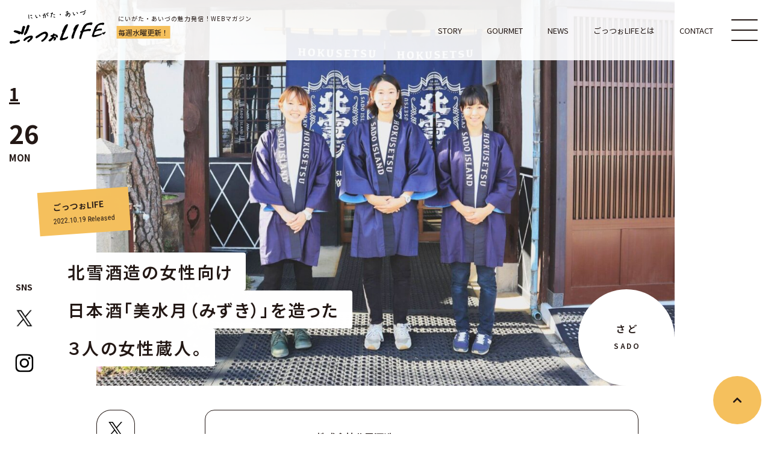

--- FILE ---
content_type: text/html; charset=UTF-8
request_url: https://gozzo-line.com/sado/3147/
body_size: 23936
content:
<!DOCTYPE html><html lang="ja"><head>  <script>(function (w, d, s, l, i) {
            w[l] = w[l] || [];
            w[l].push({
                'gtm.start': new Date().getTime(),
                event: 'gtm.js'
            });
            var f = d.getElementsByTagName(s)[0],
                j = d.createElement(s),
                dl = l != 'dataLayer' ? '&l=' + l : '';
            j.async = true;
            j.src =
                'https://www.googletagmanager.com/gtm.js?id=' + i + dl;
            f.parentNode.insertBefore(j, f);
        })(window, document, 'script', 'dataLayer', 'GTM-MBG2Q4L');</script> <meta charset="utf-8"><meta name="viewport" content="width=device-width, initial-scale=1"><meta name="keywords" content="会津,新潟,佐渡,阿賀野,阿賀町,五泉,ごっつぉ,地酒,郷土料理"><meta name="description"
 content="佐渡と縁の深いラジオパーソナリティ立石勇生さんと一緒に、まず向かったのは佐渡の南部、赤泊にある「北雪酒造」さん（立石さんのお話はごっつぉ LIFE 佐渡市1-1 参照）。明治５年創業の酒蔵で、2022 年に創業 150  [&hellip;]"><meta name="theme-color" content="#FFF"><meta name="twitter:card" content="summary_large_image"><meta name="twitter:domain" content="https://gozzo-line.com"><meta name="twitter:site" content="@gozzolife"><meta name="twitter:creator" content="@gozzolife"><meta name="twitter:title" content="北雪酒造の女性向け日本酒「美水月（みずき）」を造った３人の女性蔵人。 │ にいがた・あいづ ごっつぉLIFE"><meta name="twitter:description"
 content="佐渡と縁の深いラジオパーソナリティ立石勇生さんと一緒に、まず向かったのは佐渡の南部、赤泊にある「北雪酒造」さん（立石さんのお話はごっつぉ LIFE 佐渡市1-1 参照）。明治５年創業の酒蔵で、2022 年に創業 150  [&hellip;]" /><meta name="twitter:image:src"
 content="https://gozzo-line.com/wp/wp-content/uploads/2022/10/top_hokusetsu.jpg"><meta property="og:locale" content="ja_JP"><meta property="og:title" content="北雪酒造の女性向け日本酒「美水月（みずき）」を造った３人の女性蔵人。 │ にいがた・あいづ ごっつぉLIFE"><meta property="og:description"
 content="佐渡と縁の深いラジオパーソナリティ立石勇生さんと一緒に、まず向かったのは佐渡の南部、赤泊にある「北雪酒造」さん（立石さんのお話はごっつぉ LIFE 佐渡市1-1 参照）。明治５年創業の酒蔵で、2022 年に創業 150  [&hellip;]"><meta property="og:url"
 content="https://gozzo-line.com/sado/3147/"><meta property="og:type" content="website"><meta property="og:site_name" content="にいがた・あいづ ごっつぉLIFE"><meta property="og:image"
 content="https://gozzo-line.com/wp/wp-content/uploads/2022/10/top_hokusetsu.jpg"><link rel="icon" href="https://gozzo-line.com/wp/wp-content/themes/gozzo/favicon_new.ico"><link rel="apple-touch-icon" href="https://gozzo-line.com/wp/wp-content/themes/gozzo/apple-touch-icon.png"
 sizes="180x180"><link rel="icon" type="image/png" href="https://gozzo-line.com/wp/wp-content/themes/gozzo/android-touch-icon.png"
 sizes="192x192"><link rel="preconnect" href="https://fonts.googleapis.com"><link rel="preconnect" href="https://fonts.gstatic.com" crossorigin><link
 href="https://fonts.googleapis.com/css2?family=Noto+Sans+JP:wght@400;500;600;700;900&family=Noto+Serif+JP:wght@500&family=Akshar:wght@600&display=swap"
 rel="stylesheet"><title>北雪酒造の女性向け日本酒「美水月（みずき）」を造った３人の女性蔵人。 ｜ にいがた・あいづ ごっつぉLIFE</title><meta name='robots' content='max-image-preview:large' /><style>img:is([sizes="auto" i], [sizes^="auto," i]) { contain-intrinsic-size: 3000px 1500px }</style><link rel='dns-prefetch' href='//cdnjs.cloudflare.com' /> <script>window._wpemojiSettings = {"baseUrl":"https:\/\/s.w.org\/images\/core\/emoji\/16.0.1\/72x72\/","ext":".png","svgUrl":"https:\/\/s.w.org\/images\/core\/emoji\/16.0.1\/svg\/","svgExt":".svg","source":{"concatemoji":"https:\/\/gozzo-line.com\/wp\/wp-includes\/js\/wp-emoji-release.min.js?ver=6.8.3"}};
/*! This file is auto-generated */
!function(s,n){var o,i,e;function c(e){try{var t={supportTests:e,timestamp:(new Date).valueOf()};sessionStorage.setItem(o,JSON.stringify(t))}catch(e){}}function p(e,t,n){e.clearRect(0,0,e.canvas.width,e.canvas.height),e.fillText(t,0,0);var t=new Uint32Array(e.getImageData(0,0,e.canvas.width,e.canvas.height).data),a=(e.clearRect(0,0,e.canvas.width,e.canvas.height),e.fillText(n,0,0),new Uint32Array(e.getImageData(0,0,e.canvas.width,e.canvas.height).data));return t.every(function(e,t){return e===a[t]})}function u(e,t){e.clearRect(0,0,e.canvas.width,e.canvas.height),e.fillText(t,0,0);for(var n=e.getImageData(16,16,1,1),a=0;a<n.data.length;a++)if(0!==n.data[a])return!1;return!0}function f(e,t,n,a){switch(t){case"flag":return n(e,"\ud83c\udff3\ufe0f\u200d\u26a7\ufe0f","\ud83c\udff3\ufe0f\u200b\u26a7\ufe0f")?!1:!n(e,"\ud83c\udde8\ud83c\uddf6","\ud83c\udde8\u200b\ud83c\uddf6")&&!n(e,"\ud83c\udff4\udb40\udc67\udb40\udc62\udb40\udc65\udb40\udc6e\udb40\udc67\udb40\udc7f","\ud83c\udff4\u200b\udb40\udc67\u200b\udb40\udc62\u200b\udb40\udc65\u200b\udb40\udc6e\u200b\udb40\udc67\u200b\udb40\udc7f");case"emoji":return!a(e,"\ud83e\udedf")}return!1}function g(e,t,n,a){var r="undefined"!=typeof WorkerGlobalScope&&self instanceof WorkerGlobalScope?new OffscreenCanvas(300,150):s.createElement("canvas"),o=r.getContext("2d",{willReadFrequently:!0}),i=(o.textBaseline="top",o.font="600 32px Arial",{});return e.forEach(function(e){i[e]=t(o,e,n,a)}),i}function t(e){var t=s.createElement("script");t.src=e,t.defer=!0,s.head.appendChild(t)}"undefined"!=typeof Promise&&(o="wpEmojiSettingsSupports",i=["flag","emoji"],n.supports={everything:!0,everythingExceptFlag:!0},e=new Promise(function(e){s.addEventListener("DOMContentLoaded",e,{once:!0})}),new Promise(function(t){var n=function(){try{var e=JSON.parse(sessionStorage.getItem(o));if("object"==typeof e&&"number"==typeof e.timestamp&&(new Date).valueOf()<e.timestamp+604800&&"object"==typeof e.supportTests)return e.supportTests}catch(e){}return null}();if(!n){if("undefined"!=typeof Worker&&"undefined"!=typeof OffscreenCanvas&&"undefined"!=typeof URL&&URL.createObjectURL&&"undefined"!=typeof Blob)try{var e="postMessage("+g.toString()+"("+[JSON.stringify(i),f.toString(),p.toString(),u.toString()].join(",")+"));",a=new Blob([e],{type:"text/javascript"}),r=new Worker(URL.createObjectURL(a),{name:"wpTestEmojiSupports"});return void(r.onmessage=function(e){c(n=e.data),r.terminate(),t(n)})}catch(e){}c(n=g(i,f,p,u))}t(n)}).then(function(e){for(var t in e)n.supports[t]=e[t],n.supports.everything=n.supports.everything&&n.supports[t],"flag"!==t&&(n.supports.everythingExceptFlag=n.supports.everythingExceptFlag&&n.supports[t]);n.supports.everythingExceptFlag=n.supports.everythingExceptFlag&&!n.supports.flag,n.DOMReady=!1,n.readyCallback=function(){n.DOMReady=!0}}).then(function(){return e}).then(function(){var e;n.supports.everything||(n.readyCallback(),(e=n.source||{}).concatemoji?t(e.concatemoji):e.wpemoji&&e.twemoji&&(t(e.twemoji),t(e.wpemoji)))}))}((window,document),window._wpemojiSettings);</script> <style id='wp-emoji-styles-inline-css'>img.wp-smiley, img.emoji {
		display: inline !important;
		border: none !important;
		box-shadow: none !important;
		height: 1em !important;
		width: 1em !important;
		margin: 0 0.07em !important;
		vertical-align: -0.1em !important;
		background: none !important;
		padding: 0 !important;
	}</style><link rel='stylesheet' id='wp-block-library-css' href='https://gozzo-line.com/wp/wp-includes/css/dist/block-library/style.min.css?ver=6.8.3' media='all' /><style id='classic-theme-styles-inline-css'>/*! This file is auto-generated */
.wp-block-button__link{color:#fff;background-color:#32373c;border-radius:9999px;box-shadow:none;text-decoration:none;padding:calc(.667em + 2px) calc(1.333em + 2px);font-size:1.125em}.wp-block-file__button{background:#32373c;color:#fff;text-decoration:none}</style><style id='acf-menu-style-inline-css'>.menu-block {
  padding: 2em;
  background-color: #FFFFEB;
  font-size: inherit;
  margin-top: 2em;
  margin-bottom: 2em;
  margin-left: auto;
  margin-right: auto;
}
.menu-block.is-style-default {
  background-color: #FFFFEB;
}
.menu-block.is-style-red {
  background-color: #ffe1df;
}
.menu-block.is-style-blue {
  background-color: #d4f6ff;
}
.menu-block.is-style-green {
  background-color: #e0ffd6;
}

.menu-block__h {
  display: flex;
  justify-content: center;
  align-items: center;
  line-height: 1;
  font-size: 150% !important;
  font-weight: bold !important;
  margin-bottom: 1.25em !important;
}
.menu-block__h::before {
  content: "";
  display: block;
  width: 1em;
  height: 1em;
  margin-right: 0.2em;
  background-image: url(/wp/wp-content/themes/gozzo/blocks/menu/../../common/imgs/icons/menu-icon.svg);
  background-repeat: no-repeat;
  background-size: contain;
  background-position: center center;
}

.menu-block__list {
  margin: 0 auto !important;
  width: auto !important;
  border: none !important;
  background-color: transparent;
}
.menu-block__list tr:nth-child(n+2) > .menu-list-record__name, .menu-block__list tr:nth-child(n+2) > .menu-list-record__price {
  padding-top: 0.5em !important;
}

.menu-list-record__name {
  font-weight: bold;
  text-align: left;
  line-height: 1.6;
  margin: 0 !important;
  padding: 0 1em 0 0 !important;
  border: none !important;
  font-size: 16px;
  background-color: transparent;
  vertical-align: top;
}
@media screen and (max-width: 768px) {
  .menu-list-record__name {
    font-size: 14px;
  }
}

.menu-list-record__price {
  text-align: right;
  font-size: 16px;
  line-height: 1.6;
  margin: 0 !important;
  padding: 0 !important;
  border: none !important;
  vertical-align: top;
}
@media screen and (max-width: 768px) {
  .menu-list-record__price {
    font-size: 14px;
  }
}

.menu-list-record__notice {
  padding: 0 0 0.25em 0 !important;
  border: none !important;
  font-size: 14px;
  line-height: 1.6;
}
@media screen and (max-width: 768px) {
  .menu-list-record__notice {
    font-size: 12px;
  }
}/*# sourceMappingURL=menu.css.map */</style><style id='acf-gozzo-comment-style-inline-css'>.gozzo_comment {
  font-size: 16px;
  margin-top: 2em;
  margin-bottom: 2em;
}
@media screen and (max-width: 768px) {
  .gozzo_comment {
    font-size: 14px;
  }
}

.gozzo_comment__inner {
  display: flex;
  align-items: center;
}

.gozzo_comment__pic {
  line-height: 0;
  margin-right: 2em;
  min-width: 90px;
}

.gozzo_comment__fukidashi {
  position: relative;
  background-color: #E0E0E0;
  padding: 1.5em;
  border-radius: 1.5em;
  max-width: 480px;
  font-weight: 500;
}
@media screen and (max-width: 768px) {
  .gozzo_comment__fukidashi {
    padding: 1em;
    border-radius: 1em;
  }
}
.gozzo_comment__fukidashi::before {
  content: "";
  display: block;
  position: absolute;
  border-right: 16px solid #E0E0E0;
  border-top: 10px solid transparent;
  border-bottom: 10px solid transparent;
  right: 100%;
  top: 50%;
  transform: translateY(-50%);
}
@media screen and (max-width: 768px) {
  .gozzo_comment__fukidashi::before {
    border-right-width: 14px;
    border-top-width: 8px;
    border-bottom-width: 8px;
  }
}/*# sourceMappingURL=gozzo_comment.css.map */</style><style id='acf-gozzo-index-style-inline-css'>.gozzo_index {
  margin-top: 80px;
  margin-bottom: 80px;
  padding-top: 40px;
  padding-bottom: 40px;
  border-top: 2px solid #000;
  border-bottom: 2px solid #000;
}

.gozzo_index-h {
  text-align: center;
  font-size: 22px !important;
  margin-bottom: 2em;
  font-weight: 600 !important;
  line-height: 1 !important;
  vertical-align: bottom;
}
.gozzo_index-h::before {
  content: "";
  display: inline-block;
  width: 1em;
  height: 1em;
  margin-right: 0.75em;
  background-image: url(/wp/wp-content/themes/gozzo/blocks/gozzo_index/../../common/imgs/icons/gozzo-index-h-icon.svg);
  background-repeat: no-repeat;
  background-size: contain;
  background-position: center center;
}

.gozzo-index-list {
  padding: 0 !important;
  margin: 0 !important;
  list-style-type: none !important;
  font-size: 18px !important;
  font-weight: 600 !important;
  width: 84%;
  margin-left: auto !important;
  margin-right: auto !important;
}

.gozzo-index-item {
  display: flex;
  justify-content: flex-start;
  align-items: flex-start;
}
.gozzo-index-item.level1 {
  padding-left: 1em;
}
.gozzo-index-item.level2 {
  padding-left: 2em;
}
.gozzo-index-item > a {
  margin-left: 0.5em;
  color: inherit !important;
  text-decoration: none !important;
}
.gozzo-index-item > a:hover {
  color: inherit !important;
  text-decoration: underline !important;
}
.gozzo-index-item + .gozzo-index-item {
  margin-top: 0.5em;
}

.gozzo-index-item__num {
  white-space: nowrap;
  display: block;
}/*# sourceMappingURL=gozzo_index.css.map */</style><style id='acf-my-recommend-style-inline-css'>.my_recommend {
  position: relative;
  padding: 3em;
  border: 1px solid #000;
  border-radius: 2em;
  margin-top: 60px;
  margin-bottom: 60px;
}
@media screen and (max-width: 768px) {
  .my_recommend {
    margin-top: 40px;
    margin-bottom: 40px;
    padding: 2em;
    border-radius: 1.5em;
  }
}

.my_recommend__h {
  position: absolute;
  background-color: #fff;
  font-size: 24px !important;
  line-height: 1 !important;
  font-weight: 700 !important;
  white-space: nowrap;
  margin: 0;
  padding: 0;
  padding-left: 2em;
  padding-right: 2em;
  left: 50%;
  top: 0;
  transform: translate(-50%, -50%);
}
.my_recommend__h::before, .my_recommend__h::after {
  content: "";
  display: block;
  position: absolute;
  height: 120%;
  width: 2px;
  background-color: #000;
  transform-origin: center center;
  top: 50%;
}
.my_recommend__h::before {
  left: 1em;
  transform: translateY(-50%) rotateZ(-18deg);
}
.my_recommend__h::after {
  right: 1em;
  transform: translateY(-50%) rotateZ(18deg);
}
@media screen and (max-width: 768px) {
  .my_recommend__h {
    font-size: 20px !important;
  }
}

.my_recommend-person {
  display: flex;
  justify-content: center;
  align-items: center;
}
@media screen and (max-width: 768px) {
  .my_recommend-person {
    flex-direction: column;
  }
}

.my_recommend-person__fig {
  line-height: 0;
  border-radius: 50%;
  width: 200px;
  height: 200px;
  overflow: hidden;
  margin-right: 20px;
}
.my_recommend-person__fig > img {
  display: block;
  max-width: 100%;
  height: auto;
}

.my_recommend-person__text {
  font-size: 16px;
  line-height: 1.4;
}
@media screen and (max-width: 768px) {
  .my_recommend-person__text {
    font-size: 14px;
  }
}

.my_recommend-person-text__area {
  margin-top: 0 !important;
  margin-bottom: 0.5em !important;
}

.my_recommend-person-text__shopname {
  font-size: 1.2em !important;
  margin-top: 0 !important;
  margin-bottom: 0.5em !important;
  font-weight: 700 !important;
}

.my_recommend-person-text__name {
  font-size: 1.4em !important;
  font-weight: 700 !important;
  margin-top: 0 !important;
  margin-bottom: 0.5em !important;
}
.my_recommend-person-text__name > span {
  font-size: 0.71em;
}

.my_recommend-person-text__post {
  display: block;
  max-width: 300px;
  background-color: #000;
  font-weight: 700 !important;
  line-height: 1 !important;
  padding: 0.85em 1.5em;
  border-radius: 1.25em;
  text-align: center !important;
  color: white !important;
  text-decoration: none !important;
  transition: opacity 0.2s ease 0s;
}
.my_recommend-person-text__post:hover {
  color: white !important;
  opacity: 0.8;
}

.my_recommend-comment {
  margin-top: 30px;
}

.my_recommend-comment__h {
  text-align: center;
  position: relative;
  line-height: 1 !important;
  padding-bottom: 1em;
  margin-bottom: 1.2em !important;
  margin-top: 0 !important;
  font-weight: 700 !important;
  font-size: 1.1em !important;
}
.my_recommend-comment__h::after {
  content: "";
  display: block;
  position: absolute;
  width: 6em;
  height: 2px;
  background-color: #000;
  bottom: 0;
  left: 50%;
  transform: translateX(-50%);
}

.my_recommend-comment__content {
  font-weight: 500;
}/*# sourceMappingURL=my_recommend.css.map */</style><style id='global-styles-inline-css'>:root{--wp--preset--aspect-ratio--square: 1;--wp--preset--aspect-ratio--4-3: 4/3;--wp--preset--aspect-ratio--3-4: 3/4;--wp--preset--aspect-ratio--3-2: 3/2;--wp--preset--aspect-ratio--2-3: 2/3;--wp--preset--aspect-ratio--16-9: 16/9;--wp--preset--aspect-ratio--9-16: 9/16;--wp--preset--color--black: #000000;--wp--preset--color--cyan-bluish-gray: #abb8c3;--wp--preset--color--white: #ffffff;--wp--preset--color--pale-pink: #f78da7;--wp--preset--color--vivid-red: #cf2e2e;--wp--preset--color--luminous-vivid-orange: #ff6900;--wp--preset--color--luminous-vivid-amber: #fcb900;--wp--preset--color--light-green-cyan: #7bdcb5;--wp--preset--color--vivid-green-cyan: #00d084;--wp--preset--color--pale-cyan-blue: #8ed1fc;--wp--preset--color--vivid-cyan-blue: #0693e3;--wp--preset--color--vivid-purple: #9b51e0;--wp--preset--gradient--vivid-cyan-blue-to-vivid-purple: linear-gradient(135deg,rgba(6,147,227,1) 0%,rgb(155,81,224) 100%);--wp--preset--gradient--light-green-cyan-to-vivid-green-cyan: linear-gradient(135deg,rgb(122,220,180) 0%,rgb(0,208,130) 100%);--wp--preset--gradient--luminous-vivid-amber-to-luminous-vivid-orange: linear-gradient(135deg,rgba(252,185,0,1) 0%,rgba(255,105,0,1) 100%);--wp--preset--gradient--luminous-vivid-orange-to-vivid-red: linear-gradient(135deg,rgba(255,105,0,1) 0%,rgb(207,46,46) 100%);--wp--preset--gradient--very-light-gray-to-cyan-bluish-gray: linear-gradient(135deg,rgb(238,238,238) 0%,rgb(169,184,195) 100%);--wp--preset--gradient--cool-to-warm-spectrum: linear-gradient(135deg,rgb(74,234,220) 0%,rgb(151,120,209) 20%,rgb(207,42,186) 40%,rgb(238,44,130) 60%,rgb(251,105,98) 80%,rgb(254,248,76) 100%);--wp--preset--gradient--blush-light-purple: linear-gradient(135deg,rgb(255,206,236) 0%,rgb(152,150,240) 100%);--wp--preset--gradient--blush-bordeaux: linear-gradient(135deg,rgb(254,205,165) 0%,rgb(254,45,45) 50%,rgb(107,0,62) 100%);--wp--preset--gradient--luminous-dusk: linear-gradient(135deg,rgb(255,203,112) 0%,rgb(199,81,192) 50%,rgb(65,88,208) 100%);--wp--preset--gradient--pale-ocean: linear-gradient(135deg,rgb(255,245,203) 0%,rgb(182,227,212) 50%,rgb(51,167,181) 100%);--wp--preset--gradient--electric-grass: linear-gradient(135deg,rgb(202,248,128) 0%,rgb(113,206,126) 100%);--wp--preset--gradient--midnight: linear-gradient(135deg,rgb(2,3,129) 0%,rgb(40,116,252) 100%);--wp--preset--font-size--small: 13px;--wp--preset--font-size--medium: 20px;--wp--preset--font-size--large: 36px;--wp--preset--font-size--x-large: 42px;--wp--preset--spacing--20: 0.44rem;--wp--preset--spacing--30: 0.67rem;--wp--preset--spacing--40: 1rem;--wp--preset--spacing--50: 1.5rem;--wp--preset--spacing--60: 2.25rem;--wp--preset--spacing--70: 3.38rem;--wp--preset--spacing--80: 5.06rem;--wp--preset--shadow--natural: 6px 6px 9px rgba(0, 0, 0, 0.2);--wp--preset--shadow--deep: 12px 12px 50px rgba(0, 0, 0, 0.4);--wp--preset--shadow--sharp: 6px 6px 0px rgba(0, 0, 0, 0.2);--wp--preset--shadow--outlined: 6px 6px 0px -3px rgba(255, 255, 255, 1), 6px 6px rgba(0, 0, 0, 1);--wp--preset--shadow--crisp: 6px 6px 0px rgba(0, 0, 0, 1);}:where(.is-layout-flex){gap: 0.5em;}:where(.is-layout-grid){gap: 0.5em;}body .is-layout-flex{display: flex;}.is-layout-flex{flex-wrap: wrap;align-items: center;}.is-layout-flex > :is(*, div){margin: 0;}body .is-layout-grid{display: grid;}.is-layout-grid > :is(*, div){margin: 0;}:where(.wp-block-columns.is-layout-flex){gap: 2em;}:where(.wp-block-columns.is-layout-grid){gap: 2em;}:where(.wp-block-post-template.is-layout-flex){gap: 1.25em;}:where(.wp-block-post-template.is-layout-grid){gap: 1.25em;}.has-black-color{color: var(--wp--preset--color--black) !important;}.has-cyan-bluish-gray-color{color: var(--wp--preset--color--cyan-bluish-gray) !important;}.has-white-color{color: var(--wp--preset--color--white) !important;}.has-pale-pink-color{color: var(--wp--preset--color--pale-pink) !important;}.has-vivid-red-color{color: var(--wp--preset--color--vivid-red) !important;}.has-luminous-vivid-orange-color{color: var(--wp--preset--color--luminous-vivid-orange) !important;}.has-luminous-vivid-amber-color{color: var(--wp--preset--color--luminous-vivid-amber) !important;}.has-light-green-cyan-color{color: var(--wp--preset--color--light-green-cyan) !important;}.has-vivid-green-cyan-color{color: var(--wp--preset--color--vivid-green-cyan) !important;}.has-pale-cyan-blue-color{color: var(--wp--preset--color--pale-cyan-blue) !important;}.has-vivid-cyan-blue-color{color: var(--wp--preset--color--vivid-cyan-blue) !important;}.has-vivid-purple-color{color: var(--wp--preset--color--vivid-purple) !important;}.has-black-background-color{background-color: var(--wp--preset--color--black) !important;}.has-cyan-bluish-gray-background-color{background-color: var(--wp--preset--color--cyan-bluish-gray) !important;}.has-white-background-color{background-color: var(--wp--preset--color--white) !important;}.has-pale-pink-background-color{background-color: var(--wp--preset--color--pale-pink) !important;}.has-vivid-red-background-color{background-color: var(--wp--preset--color--vivid-red) !important;}.has-luminous-vivid-orange-background-color{background-color: var(--wp--preset--color--luminous-vivid-orange) !important;}.has-luminous-vivid-amber-background-color{background-color: var(--wp--preset--color--luminous-vivid-amber) !important;}.has-light-green-cyan-background-color{background-color: var(--wp--preset--color--light-green-cyan) !important;}.has-vivid-green-cyan-background-color{background-color: var(--wp--preset--color--vivid-green-cyan) !important;}.has-pale-cyan-blue-background-color{background-color: var(--wp--preset--color--pale-cyan-blue) !important;}.has-vivid-cyan-blue-background-color{background-color: var(--wp--preset--color--vivid-cyan-blue) !important;}.has-vivid-purple-background-color{background-color: var(--wp--preset--color--vivid-purple) !important;}.has-black-border-color{border-color: var(--wp--preset--color--black) !important;}.has-cyan-bluish-gray-border-color{border-color: var(--wp--preset--color--cyan-bluish-gray) !important;}.has-white-border-color{border-color: var(--wp--preset--color--white) !important;}.has-pale-pink-border-color{border-color: var(--wp--preset--color--pale-pink) !important;}.has-vivid-red-border-color{border-color: var(--wp--preset--color--vivid-red) !important;}.has-luminous-vivid-orange-border-color{border-color: var(--wp--preset--color--luminous-vivid-orange) !important;}.has-luminous-vivid-amber-border-color{border-color: var(--wp--preset--color--luminous-vivid-amber) !important;}.has-light-green-cyan-border-color{border-color: var(--wp--preset--color--light-green-cyan) !important;}.has-vivid-green-cyan-border-color{border-color: var(--wp--preset--color--vivid-green-cyan) !important;}.has-pale-cyan-blue-border-color{border-color: var(--wp--preset--color--pale-cyan-blue) !important;}.has-vivid-cyan-blue-border-color{border-color: var(--wp--preset--color--vivid-cyan-blue) !important;}.has-vivid-purple-border-color{border-color: var(--wp--preset--color--vivid-purple) !important;}.has-vivid-cyan-blue-to-vivid-purple-gradient-background{background: var(--wp--preset--gradient--vivid-cyan-blue-to-vivid-purple) !important;}.has-light-green-cyan-to-vivid-green-cyan-gradient-background{background: var(--wp--preset--gradient--light-green-cyan-to-vivid-green-cyan) !important;}.has-luminous-vivid-amber-to-luminous-vivid-orange-gradient-background{background: var(--wp--preset--gradient--luminous-vivid-amber-to-luminous-vivid-orange) !important;}.has-luminous-vivid-orange-to-vivid-red-gradient-background{background: var(--wp--preset--gradient--luminous-vivid-orange-to-vivid-red) !important;}.has-very-light-gray-to-cyan-bluish-gray-gradient-background{background: var(--wp--preset--gradient--very-light-gray-to-cyan-bluish-gray) !important;}.has-cool-to-warm-spectrum-gradient-background{background: var(--wp--preset--gradient--cool-to-warm-spectrum) !important;}.has-blush-light-purple-gradient-background{background: var(--wp--preset--gradient--blush-light-purple) !important;}.has-blush-bordeaux-gradient-background{background: var(--wp--preset--gradient--blush-bordeaux) !important;}.has-luminous-dusk-gradient-background{background: var(--wp--preset--gradient--luminous-dusk) !important;}.has-pale-ocean-gradient-background{background: var(--wp--preset--gradient--pale-ocean) !important;}.has-electric-grass-gradient-background{background: var(--wp--preset--gradient--electric-grass) !important;}.has-midnight-gradient-background{background: var(--wp--preset--gradient--midnight) !important;}.has-small-font-size{font-size: var(--wp--preset--font-size--small) !important;}.has-medium-font-size{font-size: var(--wp--preset--font-size--medium) !important;}.has-large-font-size{font-size: var(--wp--preset--font-size--large) !important;}.has-x-large-font-size{font-size: var(--wp--preset--font-size--x-large) !important;}
:where(.wp-block-post-template.is-layout-flex){gap: 1.25em;}:where(.wp-block-post-template.is-layout-grid){gap: 1.25em;}
:where(.wp-block-columns.is-layout-flex){gap: 2em;}:where(.wp-block-columns.is-layout-grid){gap: 2em;}
:root :where(.wp-block-pullquote){font-size: 1.5em;line-height: 1.6;}</style><link rel='stylesheet' id='main-css' href='https://gozzo-line.com/wp/wp-content/themes/gozzo/common/css/wf-common.min.css?ver=20251002500' media='' /><link rel="https://api.w.org/" href="https://gozzo-line.com/wp-json/" /><link rel="alternate" title="JSON" type="application/json" href="https://gozzo-line.com/wp-json/wp/v2/posts/3147" /><link rel="EditURI" type="application/rsd+xml" title="RSD" href="https://gozzo-line.com/wp/xmlrpc.php?rsd" /><link rel="canonical" href="https://gozzo-line.com/sado/3147/" /><link rel='shortlink' href='https://gozzo-line.com/?p=3147' /><link rel="alternate" title="oEmbed (JSON)" type="application/json+oembed" href="https://gozzo-line.com/wp-json/oembed/1.0/embed?url=https%3A%2F%2Fgozzo-line.com%2Fsado%2F3147%2F" /><link rel="alternate" title="oEmbed (XML)" type="text/xml+oembed" href="https://gozzo-line.com/wp-json/oembed/1.0/embed?url=https%3A%2F%2Fgozzo-line.com%2Fsado%2F3147%2F&#038;format=xml" /> <script type="application/ld+json">{
                "@context": "https://schema.org",
                "@type": "Article",
                "headline": "北雪酒造の女性向け日本酒「美水月（みずき）」を造った３人の女性蔵人。",
                "image": {
                    "@type": "ImageObject",
                    "url": "https://gozzo-line.com/wp/wp-content/uploads/2022/10/top_hokusetsu.jpg",
                    "height": 800,
                    "width": 1200                },
                "datePublished": "2022-10-19T09:04:17+09:00",
                "dateModified": "2023-10-25T15:47:10+09:00",
                "author": {
                    "@type": "Organization",
                    "name": "ごっつぉLIFE",
                    "url": "https://gozzo-line.com"
                },
                "publisher": {
                    "@type": "Organization",
                    "name": "ごっつぉLIFE",
                    "logo": {
                        "@type": "ImageObject",
                        "url": "https://gozzo-line.com/wp/wp-content/themes/gozzo/common/imgs/theme/logo.png",
                        "width": 336,
                        "height": 336
                    }
                }
            }</script> <link id="swiper-css" href="https://cdn.jsdelivr.net/npm/swiper@8/swiper-bundle.min.css" rel="stylesheet"><link id="slick-css" href="https://gozzo-line.com/wp/wp-content/themes/gozzo/common/css/slick.min.css" rel="stylesheet"><link id="slick-theme-css" href="https://gozzo-line.com/wp/wp-content/themes/gozzo/common/css/slick-theme.min.css"
 rel="stylesheet"><link rel="preconnect" href="https://fonts.googleapis.com"><link rel="preconnect" href="https://fonts.gstatic.com" crossorigin><link
 href="https://fonts.googleapis.com/css2?family=Noto+Sans+JP:wght@400;700&family=Noto+Serif+JP:wght@500&family=Roboto+Condensed&display=swap"
 rel="stylesheet"> <script src="https://cdnjs.cloudflare.com/ajax/libs/Swiper/8.3.2/swiper-bundle.min.js"></script> </head><body id="%e5%8c%97%e9%9b%aa%e9%85%92%e9%80%a0%e3%81%ae%e5%a5%b3%e6%80%a7%e5%90%91%e3%81%91%e3%80%80%e6%97%a5%e6%9c%ac%e9%85%92%e3%80%8c%e7%be%8e%e6%b0%b4%e6%9c%88%ef%bc%88%e3%81%bf%e3%81%9a%e3%81%8d%ef%bc%89" class="wp-singular post-template-default single single-post postid-3147 single-format-standard wp-theme-gozzo"> <noscript><iframe src="https://www.googletagmanager.com/ns.html?id=GTM-MBG2Q4L" height="0" width="0"
 style="display:none;visibility:hidden"></iframe></noscript><div id="scroll_flag"></div><div class="gz-header-logo js-anime"> <a href="https://gozzo-line.com"><img class="_logo_img"
 src="https://gozzo-line.com/wp/wp-content/themes/gozzo/common/imgs/theme/ttl.svg" alt="ごっつぉLIFE"></a><div><p class="gz-header-description">にいがた・あいづの魅力発信！WEBマガジン</p><p class="header-title-block__koushin">毎週水曜更新！</p></div></div><div id="sp-menu"><div id="js-hamburger" class="menu-trigger"><span></span> <span></span> <span></span></div></div><header class="nav-header wf-header tmp-header"><nav><ul><li><a href="https://gozzo-line.com/archive/">STORY</a></li><li><a href="https://gozzo-line.com/gourmet/">GOURMET</a></li><li><a href="https://gozzo-line.com/news/">NEWS</a></li><li><a href="https://gozzo-line.com/about/">ごっつぉLIFEとは</a></li><li><a href="https://apply.e-tumo.jp/pref-niigata-u/offer/offerList_detail?tempSeq=17490" target="_blank">CONTACT</a></li></ul></nav></header><div class="gz-sidebar"><div class="gz-sidebar-date"><div class="gz-sidebar-date__month">1</div><div class="gz-sidebar-date__day">26</div><div class="gz-sidebar-date__wday">MON</div></div><div class="gz-sidebar-sns"><p class="gz-sidebar-sns-h">SNS</p><ul class="gz-sidebar-sns-list"><li><a target="_blank" href="https://twitter.com/gozzolife"><img src="https://gozzo-line.com/wp/wp-content/themes/gozzo/common/imgs/theme/side-sns-x.png" alt="X"></a></li><li><a target="_blank" href="https://www.instagram.com/gozzolife/"><img src="https://gozzo-line.com/wp/wp-content/themes/gozzo/common/imgs/theme/side-sns-ins.svg" alt="instagram"></a></li></ul></div></div><div id="gz-post-id-3147" class="gz-post wf-container"><header class="gz-post-header"><figure class="gz-post-header--img fade"><img src="https://gozzo-line.com/wp/wp-content/uploads/2022/10/top_hokusetsu.jpg" alt="北雪酒造の女性向け　日本酒「美水月（みずき）」を造った　３人の女性蔵人。"></figure><div class="gz-post-header-content fade-in"><div class="gz-post-meta"><div class="post-nam"><p>ごっつぉLIFE</p> <span class="gz-gozzo-archive----date"><time datetime="2022-10-19T09:04:17+09:00" class="font-en">2022.10.19 </time> <small class="font-en">released</small></span></div></div><h1 class="gz-post-title"> <span>北雪酒造の女性向け</span><span>日本酒「美水月（みずき）」を造った</span><span>３人の女性蔵人。</span></h1></div><div class="gz-post-header--cat"><span class="">さど</span><span class="">sado</span></div></header><main class="gz-post-main bg-line-bottom fade-in"><ul class="gz-share-list"><li class="gz-share-list--item"> <a class="sns__twitter anime-link-hover" href="https://twitter.com/share?url=https://gozzo-line.com/sado/3147/&text=北雪酒造の女性向け日本酒「美水月（みずき）」を造った３人の女性蔵人。" target="_blank" rel="nofollow noopener"><i class="wf-icon"> <svg width="24" height="24" class="x-icon" viewBox="0 0 1200 1227" fill="none" xmlns="http://www.w3.org/2000/svg"> <path d="M714.163 519.284L1160.89 0H1055.03L667.137 450.887L357.328 0H0L468.492 681.821L0 1226.37H105.866L515.491 750.218L842.672 1226.37H1200L714.137 519.284H714.163ZM569.165 687.828L521.697 619.934L144.011 79.6944H306.615L611.412 515.685L658.88 583.579L1055.08 1150.3H892.476L569.165 687.854V687.828Z" fill="black"/> </svg> </i></a></li><li class="gz-share-list--item"><a class="sns__facebook anime-link-hover" href="http://www.facebook.com/share.php?u=https://gozzo-line.com/sado/3147/" target="_blank" rel="nofollow noopener"><i class="wf-icon"><svg class="icon icon-facebook"> <use xlink:href="#icon-facebook"></use> </svg></i></a></li><li class="gz-share-list--item"><a class="sns__line anime-link-hover" href="https://social-plugins.line.me/lineit/share?url=https://gozzo-line.com/sado/3147/" target="_blank" rel="nofollow noopener"><i class="wf-icon"><svg class="icon icon-line"> <use xlink:href="#icon-line"></use> </svg></i></a></li><li>SHARE</li></ul><div class="gz-post-content"><div class="gz-post-profile balloon-arrow"><div class="gz-post-profile--img"><figure class="wf-img__1-1 comp-shadow"><img src="https://gozzo-line.com/wp/wp-content/uploads/2022/09/hokusetsu.jpg" alt="" /></figure></div><div class="gz-post-profile--content"> <small></small><h4 class="gz-post-profile---name"><span class="name-k">株式会社北雪酒造</span><span class="name-sub">の自己紹介</span></h4><p> 1872（明治５）年創業。2022年に創業150周年を迎えました。佐渡産の原料を用いた商品を多く製造。創業以来、守り受け継がれてきた熟練の技と共に、音楽を聴かせて熟成させた音楽酒や、超音波熟成、遠心分離など、これまでになかった新たな“一手”を次々に取り入れ、日本酒づくりの時代を切り開く、イノベーティブな酒づくりを目指しています。</p></div></div><p>佐渡と縁の深いラジオパーソナリティ立石勇生さんと一緒に、まず向かったのは佐渡の南部、赤泊にある「<a rel="noreferrer noopener" href="https://sake-hokusetsu.com/" target="_blank">北雪酒造</a>」さん（立石さんのお話は<a href="https://gozzo-line.com/wp/sado/3121/" data-type="post" data-id="3121">ごっつぉ LIFE 佐渡市1-1 参照</a>）。明治５年創業の酒蔵で、2022 年に創業 150 年を迎える老舗酒造メーカーさんです。北雪酒造さんに向かうルートは両津港から海沿いに行くコースと、山を越えて行くコースがあるそうなのですが、今回は立石さんと相談し、なかなかの山道ですが「山越えコース」を選択。車を走らせること約１時間、趣のある町並みにしっくりと馴染む北雪酒造さんに到着しました。</p><figure class="wp-block-image size-full"><img fetchpriority="high" decoding="async" width="1920" height="1280" src="https://gozzo-line.com/wp/wp-content/uploads/2022/09/IMG_0552.jpg" alt="" class="wp-image-3155" srcset="https://gozzo-line.com/wp/wp-content/uploads/2022/09/IMG_0552.jpg 1920w, https://gozzo-line.com/wp/wp-content/uploads/2022/09/IMG_0552-960x640.jpg 960w, https://gozzo-line.com/wp/wp-content/uploads/2022/09/IMG_0552-768x512.jpg 768w, https://gozzo-line.com/wp/wp-content/uploads/2022/09/IMG_0552-1536x1024.jpg 1536w" sizes="(max-width: 1920px) 100vw, 1920px" /></figure><p>今回は2021年に初めて造られた日本酒「ほくせつ美水月」を手掛けられた、３人の女性蔵人を訪ね、お酒の話と、赤泊の魅力について伺いました。</p><h2 class="wp-block-heading">販売初年度の2021年も、次年度の2022年もあっという間に完売した幻のお酒「ほくせつ美水月」</h2><p>そうなんです。私、このお酒がそこにあると思って行ったのです。しかし、もうそこには一滴も残っていませんでした…。ネットで調べてもなかなか情報が出てこないのも納得です。販売初年度の2021年は１カ月足らず、次年度の2022年も数カ月で完売してしまったそうです。<br>それがこちらのお酒「ほくせつ美水月」。</p><figure class="wp-block-image size-full"><img decoding="async" width="1920" height="1280" src="https://gozzo-line.com/wp/wp-content/uploads/2022/09/IMG_0576.jpg" alt="" class="wp-image-3157" srcset="https://gozzo-line.com/wp/wp-content/uploads/2022/09/IMG_0576.jpg 1920w, https://gozzo-line.com/wp/wp-content/uploads/2022/09/IMG_0576-960x640.jpg 960w, https://gozzo-line.com/wp/wp-content/uploads/2022/09/IMG_0576-768x512.jpg 768w, https://gozzo-line.com/wp/wp-content/uploads/2022/09/IMG_0576-1536x1024.jpg 1536w" sizes="(max-width: 1920px) 100vw, 1920px" /></figure><p>北雪酒造さんにも残っていないので、この写真も空箱＆空瓶です（笑）。</p><p>３人の女性蔵人さんが「女性にも飲みやすい日本酒を」というコンセプトのもと造られたもので、お酒の名前は３人のお名前に共通で入っている「美」から考案されたとのこと。北雪のお酒の特徴である「辛さ」を抑えつつも、北雪らしさが残るようにとこだわられた一品だそうです（ますます飲んでみたい…）。</p><h2 class="wp-block-heading">きっかけは佐渡産山田錦への挑戦と社長の一声</h2><p>「ほくせつ美水月」を造るきっかけとなったのは、2020 年産の酒米に余裕があったこと。その酒米は契約農家さんが作ってくださった「佐渡産の山田錦」。佐渡は気候が適さないことから山田錦を作るのは難しいと言われていたにも関わらず、見事な山田錦を作ってくださいました。…そうだ、これでひとつ「チャレンジ」をしてみよう！と思い立ったのが羽豆（はず）社長。３人の女性蔵人さんを呼んで「この酒米を使って、３人で新しい北雪の酒を造ってみてほしい」と話をしたそうです。<br>その３人がこちらの方々。</p><figure class="wp-block-image size-full"><img decoding="async" width="1920" height="1280" src="https://gozzo-line.com/wp/wp-content/uploads/2022/09/IMG_0571.jpg" alt="" class="wp-image-3152" srcset="https://gozzo-line.com/wp/wp-content/uploads/2022/09/IMG_0571.jpg 1920w, https://gozzo-line.com/wp/wp-content/uploads/2022/09/IMG_0571-960x640.jpg 960w, https://gozzo-line.com/wp/wp-content/uploads/2022/09/IMG_0571-768x512.jpg 768w, https://gozzo-line.com/wp/wp-content/uploads/2022/09/IMG_0571-1536x1024.jpg 1536w" sizes="(max-width: 1920px) 100vw, 1920px" /></figure><p>左から、入社 10 年目の筑前芳美（ちくぜんよしみ）さん、8年目の本田美帆（ほんだみほ）さん、4 年目樋熊美帆里（ひぐまみほり）さんです（…ほんとだ！みんな名前に「美」が入ってる！）。北雪酒造さんに入社してからリキュールの商品開発はしていたものの、日本酒の醪（もろみ）管理を任されるのは初めてだったので、この社長からの一声は「素直に、とてもうれしかった」と言います。</p><h2 class="wp-block-heading">個性豊かな３人のプロフィール</h2><p>ではここで、３人のメンバー紹介です！</p><figure class="wp-block-image size-medium"><img decoding="async" width="960" height="640" src="https://gozzo-line.com/wp/wp-content/uploads/2022/09/IMG_0602-960x640.jpg" alt="" class="wp-image-3170" srcset="https://gozzo-line.com/wp/wp-content/uploads/2022/09/IMG_0602-960x640.jpg 960w, https://gozzo-line.com/wp/wp-content/uploads/2022/09/IMG_0602-768x512.jpg 768w, https://gozzo-line.com/wp/wp-content/uploads/2022/09/IMG_0602-1536x1024.jpg 1536w, https://gozzo-line.com/wp/wp-content/uploads/2022/09/IMG_0602.jpg 1920w" sizes="(max-width: 960px) 100vw, 960px" /></figure><p>まずこちら、北雪酒造さんの女性蔵人歴最長の筑前さん。東京農業大学醸造学科卒業で、本田さんと樋熊さんが「醸造の大先輩」と慕うお姉さん的存在。ご出身は神奈川県で、大学２年生の時にインターン実習で北雪酒造さんへ。実習はわずか 10 日間だったそうですが、この実習期間中にすっかり北雪酒造さんと赤泊の良さに惚れ込んでしまい、「大学を卒業したら雇ってください！」と当時社長だった現会長に申し出たそうです。そして大学４年生になり、本当に「就職したい」と連絡をし、晴れて北雪酒造さんの女性蔵人として就職。その後、佐渡の方とご結婚され、定住されるという、なんともドラマチックな I ターン移住者さんです。10 日間で惚れ込んだ赤泊の魅力は、また後ほど。</p><figure class="wp-block-image size-medium"><img decoding="async" width="960" height="640" src="https://gozzo-line.com/wp/wp-content/uploads/2022/09/IMG_0600-960x640.jpg" alt="" class="wp-image-3167" srcset="https://gozzo-line.com/wp/wp-content/uploads/2022/09/IMG_0600-960x640.jpg 960w, https://gozzo-line.com/wp/wp-content/uploads/2022/09/IMG_0600-768x512.jpg 768w, https://gozzo-line.com/wp/wp-content/uploads/2022/09/IMG_0600-1536x1024.jpg 1536w, https://gozzo-line.com/wp/wp-content/uploads/2022/09/IMG_0600.jpg 1920w" sizes="(max-width: 960px) 100vw, 960px" /></figure><p>次に、こちらは佐渡出身の本田さん。赤泊に嫁ぎ、北雪酒造さんに就職されたそうです。本田さんはなんと、就職するまで日本酒を飲んだことがなかったそうです。それが入社後、北雪酒造さんのお酒「YK35」を飲んで「飲みやすい！」と感動し、日本酒製造のおもしろさにのめり込んでいったそうです。醪（もろみ）の搾り方ひとつで表情を変える繊細な日本酒を好きになり、YK35の他にもこの地域で愛されている「金星」などを飲んで、徐々にのんべぇの道へと足を踏み入れたとのこと。「もともとのんべぇなのは他のおふたりで（笑）、私は新参者です」と仰いますが、いやいや、もうたぶん立派なのんべぇさんです。</p><figure class="wp-block-image size-medium"><img decoding="async" width="960" height="640" src="https://gozzo-line.com/wp/wp-content/uploads/2022/09/IMG_0596-960x640.jpg" alt="" class="wp-image-3161" srcset="https://gozzo-line.com/wp/wp-content/uploads/2022/09/IMG_0596-960x640.jpg 960w, https://gozzo-line.com/wp/wp-content/uploads/2022/09/IMG_0596-768x512.jpg 768w, https://gozzo-line.com/wp/wp-content/uploads/2022/09/IMG_0596-1536x1024.jpg 1536w, https://gozzo-line.com/wp/wp-content/uploads/2022/09/IMG_0596.jpg 1920w" sizes="(max-width: 960px) 100vw, 960px" /></figure><p>そして最後、こちらは元祖のんべぇ！お酒大好き！樋熊さんです。三条市出身で、大学生時代にハマった日本酒が好きすぎて北雪酒造さんに就職。営業職として就職したため、佐渡での研修後は、島外での営業活動に従事する予定だった。…はずが、日本酒大好き樋熊さん、研修で１年間製造現場に携わったところ、日本酒のおいしさ以上に「酒造りの奥深さ」に魅了されたそうです。そのため「すみません、このまま佐渡にいさせてください」と社長に懇願し、蔵人の道へ。「お酒は微生物の働きでできるもの。数値だけではコントロールできず、五感全てで操るもので、酒造りは本当に奥が深いです」と。</p><h2 class="wp-block-heading">女性３人が感じる「赤泊の良さ」</h2><p>経緯は違えども、縁あって北雪酒造さんに就職し、赤泊で生活されている女性３人。この地域での暮らしについて聞いてみました。</p><p>「大学時代にインターンで北雪に来て、赤泊で過ごした 10 日間で“これは…！”と思いました。赤泊の人はとにかくみんな優しく、見ず知らずの私にもすぐに声をかけてくれたことがうれしくて、 “ああ、私、ここで暮らしたら幸せだろうな…”って思えたんです。食べ物もお酒もおいしいし、移住する不安よりもワクワクが勝っていました」</p><p>と筑前さん。お話されている時も本当に楽しそうで、 “ここで暮らしたら幸せだろうな…”は大当たりですね！</p><p>「赤泊は山も海もあり自然と共に暮らせる地域で、山の幸や海の幸をご近所さんでお裾分けしたりと、人とのつながりを本当に身近に感じられる地域でありがたいと思っています」</p><p>と本田さん。</p><p>「飲み会もよくありますよね？だいたい祭りなど地域の行事に絡めてですが、地域の人と普通に飲むことが多いような気がします。楽しいです。おいしいお酒が飲めて幸せです（笑）」</p><p>と樋熊さん。</p><p>皆さんとても素直で、地域の方々に愛されるキャラなのもよく分かります。<br>また、赤泊は佐渡の中でも本土までの距離が１番近いため、佐渡の玄関口として人や物を迎え入れ、その往来によって栄えた歴史もあり、外から入ってくる人に寛容なのかもしれません。</p><h2 class="wp-block-heading">祭りは年に一度の大イベント！</h2><p>赤泊での生活についてお話を伺っていると、いつしかお祭りの話に。</p><p>「海上相撲ってご存じですか？夏のお祭り“赤泊港まつり”のイベントの１つで、海の上で相撲を取るんです。私、女性の部で優勝したことがあります！」</p><p>と筑前さん。なんとなく、若い女性が積極的に地域のお祭りに参加して楽しむイメージはなかったのですが、筑前さんの語気が急に強まり、その興奮度合いが伝わってきます。</p><p>「祭りの日は朝からお酒飲んでも誰からも文句言われないですから（笑）、フェスですよ！」</p><p>そうかー、フェスかー。そんなに楽しいんだ…。筑前さんだけがレアな感覚をお持ちなのかと思ったら、他のおふたりも全くの同意見だそうで、</p><p>「海上相撲、飛び入り参加ＯＫなので、ぜひ今度来てください！」</p><p>と。その他にも地元のお祭りはたくさんあるそうで、そのたびに地域の方々とお酒を飲みかわす機会があり、それがまた楽しいのだそう。「北雪の先輩方もみんな祭り好きで、どんどん参加しろと背中を押されます」というお話もあったので、そうか、この会社自体がそういう社風なのか…と理解しかけた頃、そばで話を聞いてくださっていた羽豆社長が、</p><p>「どんよりした顔をしていても、旨い酒は造れないですからね」</p><p>と一言。<br>…納得です。<br>なんて素敵な会社なんでしょう…！</p><h2 class="wp-block-heading">第３期の「ほくせつ美水月」の動きはインスタをチェック！ ＃女性蔵人奮闘中で検索！</h2><p>お話を聞いて赤泊への興味がものすごく湧いてきた私。赤泊港まつりの日程を調べていました（笑）。例年通りであれば 、８月上旬に開催されるみたいです（2022年はコロナ禍のため中止）。</p><p>さて、３人の女性蔵人さんが造られた日本酒「ほくせつ美水月」、 2023 年春頃販売予定の第３期分の仕込みもすでに動き出しているそうです。具体的な動きは、<a rel="noreferrer noopener" href="https://www.instagram.com/hokusetsu_official/?hl=ja" target="_blank">北雪酒造さんの公式インスタグラム</a>をチェック！「＃女性蔵人奮闘中」で検索！ここで仕込みの進み具合や発売日、販売本数などの情報も発信されるとのこと。第１期・第２期もお酒自体は全く同じものではなく、酒米や精米の度合い、製造方法なども工夫していたそうで、第３期もまた違ったお酒になるそうです。「“今年の美水月はどんな味かな？”と楽しみにしてもらえるとうれしいです」とのことでした。</p><p>今回の取材の中で、皆さんからふと出た「お金で買えない幸せ」という言葉。特に地方に移住して生活する方々からよく聞く言葉ではありますが、それが今回、こんなにも素直に受け止められた自分に少し驚きました。それはたぶん、目の前の移住女性３人が、嘘偽りなく、本当にその価値を実感し幸せを享受されているからだな、と。幸せを分けていただき、少しホワホワした気持ちで北雪酒造さんを後にしました。</p><figure class="wp-block-image size-medium"><img decoding="async" width="960" height="640" src="https://gozzo-line.com/wp/wp-content/uploads/2022/09/IMG_0583-960x640.jpg" alt="" class="wp-image-3191" srcset="https://gozzo-line.com/wp/wp-content/uploads/2022/09/IMG_0583-960x640.jpg 960w, https://gozzo-line.com/wp/wp-content/uploads/2022/09/IMG_0583-768x512.jpg 768w, https://gozzo-line.com/wp/wp-content/uploads/2022/09/IMG_0583-1536x1024.jpg 1536w, https://gozzo-line.com/wp/wp-content/uploads/2022/09/IMG_0583.jpg 1920w" sizes="(max-width: 960px) 100vw, 960px" /><figcaption class="wp-element-caption">最後に立石さんとパチリ。また来ます！また来たい！赤泊と北雪酒造さん。</figcaption></figure><p></p><div class="gz-post-content-my-gozzo-lead"><h3>北雪酒造・女性蔵人さんの特別なこと<br /> 北雪のお酒のおいしさと<br /> 赤泊の人の良さ・祭りの楽しさ。<br /> お腹いっぱい頂きました！<br /> ごっつぉさまでしたー！！</h3></div><figure class="my-gozzo-title"><span>北雪酒造<small>さんの</small>#マイごっつぉ</span></figure><div class="gz-post-content-my-gozzo  bg-gray"><div class="js-photo-slider-container"><div class="js-photo-slider"><div class="slide-item"><figure class="wf-img__1-1"><img src="https://gozzo-line.com/wp/wp-content/uploads/2022/09/01.jpg" alt="" /></figure><div class="slide-item--content"><h4>赤泊港まつりの「海上相撲」</h4><p>北雪酒造の女性蔵人・筑前さんの「マイごっつぉ」は、赤泊港まつりの「海上相撲」。毎年８月初旬に開催されるお祭りで、赤泊じゅうの小学生から大人まで老若男女みんなで楽しむそうです。中でも海の上に浮かべた土俵の上で相撲を取る「海上相撲」は、大盛り上がりの一大イベント。「本物の力士さんが来て解説してくれることもあるので、相撲好きの方にも見応えがあります」と筑前さん。普通の相撲とは違い、滑ったり、海に落ちたりとおもしろいことばかりだそうで、小学生が「はっけよーい…のこった！」の合図と共に行司さんを海に落とすのも、定番のお約束だそうですよ。そしてなんと筑前さんは、女性個人戦の優勝経験者！こちらの写真は、筑前さんが優勝賞品の北雪のお酒を手に入れた瞬間です。この海上相撲、住民でなくても飛び入り参加OKだそうですので、全国の挑戦者の皆さん、集え！赤泊へ！</p></div></div><div class="slide-item"><figure class="wf-img__1-1"><img src="https://gozzo-line.com/wp/wp-content/uploads/2022/09/247751c4b6b7f7d64a31216d78303b7b.jpg" alt="" /></figure><div class="slide-item--content"><h4>お食事処「三益」のカツ丼と冷やし中華</h4><p>北雪酒造の女性蔵人・本田さんの「マイごっつぉ」は、赤泊にあるお食事処「三益（みます）」のかつ丼と冷やし中華。赤泊の人のほとんどが足を運んでいるお店だそうで、「カツ丼はカツを卵でとじ、カツの下には赤泊産のお米✨カツの衣に卵とじの旨味が染み込んでとてもおいしいです‼︎カツ丼と一緒に出される手作りのおしんこも優しい味でおいしく、住民に愛され続けている一品です」と本田さん。そしてもう１つは夏季限定メニューの冷やし中華。こちらは「麺にのっている具材は細切りでサッパリとしたタレとよく絡んでおいしさを引き立ててくれます♪暑い夏にはどうしても食べたくなってしまいます！」と大好きな気持ちがひしひしと伝わってくるメッセージと共に教えてくださいました。「夏はいつもこの2品で迷います（笑）。好きなものを選べる幸せ。食べる幸せ。三益さんから幸せのパワーを頂いています」とのこと。わかります…。どちらもとってもおいしそうです。幸せいっぱいのお裾分け、ありがとうございます♡</p></div></div><div class="slide-item"><figure class="wf-img__1-1"><img src="https://gozzo-line.com/wp/wp-content/uploads/2022/09/f80334539f60b6a34e7232b80eeafd0f.jpg" alt="" /></figure><div class="slide-item--content"><h4>お食事処「春日」の背脂ラーメン</h4><p>北雪酒造の女性蔵人・樋熊さんの「マイごっつぉ」は、城ヶ浜海水浴場近くのお食事処「春日」の背脂ラーメン。背脂ラーメンが有名な県央地区・三条出身の樋熊さんは「まさか佐渡で背脂ラーメンが食べられるとは思ってもみず、初めて食べた時は感激しました」と。「あまりのおいしさに、何度食べても思わず笑みがこぼれる味です」と大絶賛。どんなに疲れていても、この春日さんの背脂ラーメンを食べると幸せに満たされるそうで、樋熊さんにとって大切な一杯だそうです。故郷の味が、遠く離れた場所で味わえると感動しますよね。背脂のギトギト感と玉ねぎシャキシャキ感、お写真からもよく分かります。とってもおいしそうです！赤泊でも新潟の５大ラーメンの１つ、背脂ラーメンが食べられる…φ(. .)要チェックです…！</p></div></div></div><div class="my-gozzo-slider-nav"><div class="js-photo-slider-thumb"></div></div></div></div></div></main></div><div id="gz-single-pagination-area" class="wf-section bg-gray"><div class="gz-single-pagination wf-container"> <a class="gz-single-pagination--item ----prev" href="https://gozzo-line.com/sado/3121/"><figure class="gz-single-pagination---img wf-img__1-1"><img width="640" height="640" src="https://gozzo-line.com/wp/wp-content/uploads/2022/10/top_tateishi-640x640.jpg" class="attachment-thumbnail size-thumbnail wp-post-image" alt="" decoding="async" srcset="https://gozzo-line.com/wp/wp-content/uploads/2022/10/top_tateishi-640x640.jpg 640w, https://gozzo-line.com/wp/wp-content/uploads/2022/10/top_tateishi-50x50.jpg 50w" sizes="(max-width: 640px) 100vw, 640px" /></figure><div class="gz-single-pagination---content"> <span>前の記事</span><h4><span>ラジオパーソナリティ立石勇生さんを魅了する、佐渡の人。</span></h4></div> </a> <a class="gz-single-pagination--item ----index" href="https://gozzo-line.com"> <span>HOME</span> </a> <a class="gz-single-pagination--item ----next" href="https://gozzo-line.com/sado/3201/"><figure class="gz-single-pagination---img wf-img__1-1"><img width="640" height="640" src="https://gozzo-line.com/wp/wp-content/uploads/2022/10/top_mushilocacaoclub-640x640.jpg" class="attachment-thumbnail size-thumbnail wp-post-image" alt="" decoding="async" srcset="https://gozzo-line.com/wp/wp-content/uploads/2022/10/top_mushilocacaoclub-640x640.jpg 640w, https://gozzo-line.com/wp/wp-content/uploads/2022/10/top_mushilocacaoclub-50x50.jpg 50w" sizes="(max-width: 640px) 100vw, 640px" /></figure><div class="gz-single-pagination---content"> <span>次の記事</span><h4><span>佐渡の新しいお土産「莚カカオクラブのチョコレート」。異色のショコラティエ勝田さんに突撃インタビュー！</span></h4></div> </a></div></div><section class="wf-container gz-recommend-posts fade-in"><h2 class="gz-recommend-posts__h" id="recommend-posts">他のおすすめ記事を見る</h2><div class="gz-recommend-outer"> <a class="gz-recommend-item" href="https://gozzo-line.com/niigata/2069/"><div class="gz-recommend-item-pic"> <img src="https://gozzo-line.com/wp/wp-content/uploads/2022/10/top_rojiren.jpg" alt="新潟砂丘ってどこ!?まち歩きの達人、野内さんと登って確かめた。"><div class="gz-recommend-item-place-badge"><p class="gz-recommend-item-place-badge__jp">にいがた</p><p class="gz-recommend-item-place-badge__en">niigata</p></div></div><div class="gz-recommend-item-title"><div>新潟砂丘ってどこ!?</div><div>まち歩きの達人、野内さんと</div><div>登って確かめた。</div></div><div class="gz-recommend-item-person"> <span class="gz-recommend-item-person__title">路地連新潟・日和山五合目</span> <span class="gz-recommend-item-person__name">野内 隆裕さん</span></div> </a> <a class="gz-recommend-item" href="https://gozzo-line.com/niigata/2781/"><div class="gz-recommend-item-pic"> <img src="https://gozzo-line.com/wp/wp-content/uploads/2022/10/top_teny.jpg" alt="TeNY テレビ新潟元アナウンサー久保田さんが気付いた新潟の良さと、それを教えてくれた人たち。"><div class="gz-recommend-item-place-badge"><p class="gz-recommend-item-place-badge__jp">にいがた</p><p class="gz-recommend-item-place-badge__en">niigata</p></div></div><div class="gz-recommend-item-title"><div>TeNY テレビ新潟</div><div>元アナウンサー久保田さんが</div><div>気付いた新潟の良さと、</div><div>それを教えてくれた人たち。</div></div><div class="gz-recommend-item-person"> <span class="gz-recommend-item-person__title">TeNYテレビ新潟</span> <span class="gz-recommend-item-person__name">久保田 紗也加さん</span></div> </a> <a class="gz-recommend-item" href="https://gozzo-line.com/niigata/2899/"><div class="gz-recommend-item-pic"> <img src="https://gozzo-line.com/wp/wp-content/uploads/2022/10/top_hotelnikko.jpg" alt="ホテル日航新潟の広報担当者さんに聞いた、とっておきの万代島。"><div class="gz-recommend-item-place-badge"><p class="gz-recommend-item-place-badge__jp">にいがた</p><p class="gz-recommend-item-place-badge__en">niigata</p></div></div><div class="gz-recommend-item-title"><div>ホテル日航新潟の</div><div>広報担当者さんに聞いた、</div><div>とっておきの万代島。</div></div><div class="gz-recommend-item-person"> <span class="gz-recommend-item-person__title">ホテル日航新潟</span> <span class="gz-recommend-item-person__name">野瀬 めぐ美さん</span></div> </a> <a class="gz-recommend-item" href="https://gozzo-line.com/sado/3147/"><div class="gz-recommend-item-pic"> <img src="https://gozzo-line.com/wp/wp-content/uploads/2022/10/top_hokusetsu.jpg" alt="北雪酒造の女性向け日本酒「美水月（みずき）」を造った３人の女性蔵人。"><div class="gz-recommend-item-place-badge"><p class="gz-recommend-item-place-badge__jp">さど</p><p class="gz-recommend-item-place-badge__en">sado</p></div></div><div class="gz-recommend-item-title"><div>北雪酒造の女性向け</div><div>日本酒「美水月（みずき）」を造った</div><div>３人の女性蔵人。</div></div><div class="gz-recommend-item-person"> <span class="gz-recommend-item-person__name">株式会社北雪酒造さん</span></div> </a> <a class="gz-recommend-item" href="https://gozzo-line.com/sado/3121/"><div class="gz-recommend-item-pic"> <img src="https://gozzo-line.com/wp/wp-content/uploads/2022/10/top_tateishi.jpg" alt="ラジオパーソナリティ立石勇生さんを魅了する、佐渡の人。"><div class="gz-recommend-item-place-badge"><p class="gz-recommend-item-place-badge__jp">さど</p><p class="gz-recommend-item-place-badge__en">sado</p></div></div><div class="gz-recommend-item-title"><div>ラジオパーソナリティ</div><div>立石勇生さんを魅了する、</div><div>佐渡の人。</div></div><div class="gz-recommend-item-person"> <span class="gz-recommend-item-person__title">ラジオパーソナリティ</span> <span class="gz-recommend-item-person__name">立石 勇生さん</span></div> </a> <a class="gz-recommend-item" href="https://gozzo-line.com/sado/3201/"><div class="gz-recommend-item-pic"> <img src="https://gozzo-line.com/wp/wp-content/uploads/2022/10/top_mushilocacaoclub.jpg" alt="佐渡の新しいお土産「莚カカオクラブのチョコレート」。異色のショコラティエ勝田さんに突撃インタビュー！"><div class="gz-recommend-item-place-badge"><p class="gz-recommend-item-place-badge__jp">さど</p><p class="gz-recommend-item-place-badge__en">sado</p></div></div><div class="gz-recommend-item-title"><div>佐渡の新しいお土産</div><div>「莚カカオクラブのチョコレート」。</div><div>異色のショコラティエ勝田さんに</div><div>突撃インタビュー！</div></div><div class="gz-recommend-item-person"> <span class="gz-recommend-item-person__title">莚CACAOCLUB</span> <span class="gz-recommend-item-person__name">勝田 誠さん</span></div> </a></div></section><footer class="wf-section pt-0 pb-0"><div class="wf-container"><p class="gz-post-author_note">※各種情報は原則記事公開時のものです。最新の情報は公式サイトなどでご確認ください。</p><div class="gz-post-author"><h4 class="gz-post-author--name"><span>この記事を書いている人「ごっつぉライター」</span></h4><div class="gz-post-author__content"><p> 新潟市在住。夫・小学生の子ども2人・猫の4人と1匹暮らし。<br /> 結婚を機に夫の故郷である新潟に移住。<br /> 移住14年目でも未だに消えぬ「外の目」を通して、新潟の魅力をお伝えします。</p></div></div></div></footer><div class="wf-section pt-0 pb-0"><div class="wf-container mb-32"><ul class="gz-area-cat-list"><li class="gz-area-cat-list--ttl"><i class="wf-icon"><svg class="icon icon-search"> <use xlink:href="#icon-search"></use> </svg></i><span class="font-en">Category</span><small>カテゴリーからさがす</small></li><li class="gz-area-cat-list--item cat-item cat-item-143" ><a class="gz-area-cat-list---link ----entry-21" href="https://gozzo-line.com/category/sado/" ><span class="gz-area-cat-list----name">さど</span><i class="wf-icon"><svg class="icon icon-arrow_right"><use xlink:href="#icon-arrow_right"></use></svg></i></a></li><li class="gz-area-cat-list--item cat-item cat-item-130" ><a class="gz-area-cat-list---link ----entry-21" href="https://gozzo-line.com/category/niigata/" ><span class="gz-area-cat-list----name">にいがた</span><i class="wf-icon"><svg class="icon icon-arrow_right"><use xlink:href="#icon-arrow_right"></use></svg></i></a></li><li class="gz-area-cat-list--item cat-item cat-item-145" ><a class="gz-area-cat-list---link ----entry-16" href="https://gozzo-line.com/category/agano/" ><span class="gz-area-cat-list----name">あがの</span><i class="wf-icon"><svg class="icon icon-arrow_right"><use xlink:href="#icon-arrow_right"></use></svg></i></a></li><li class="gz-area-cat-list--item cat-item cat-item-146" ><a class="gz-area-cat-list---link ----entry-15" href="https://gozzo-line.com/category/gosen/" ><span class="gz-area-cat-list----name">ごせん</span><i class="wf-icon"><svg class="icon icon-arrow_right"><use xlink:href="#icon-arrow_right"></use></svg></i></a></li><li class="gz-area-cat-list--item cat-item cat-item-144" ><a class="gz-area-cat-list---link ----entry-12" href="https://gozzo-line.com/category/agamachi/" ><span class="gz-area-cat-list----name">あがまち</span><i class="wf-icon"><svg class="icon icon-arrow_right"><use xlink:href="#icon-arrow_right"></use></svg></i></a></li><li class="gz-area-cat-list--item cat-item cat-item-148" ><a class="gz-area-cat-list---link ----entry-21" href="https://gozzo-line.com/category/kenoh/" ><span class="gz-area-cat-list----name">けんおう</span><i class="wf-icon"><svg class="icon icon-arrow_right"><use xlink:href="#icon-arrow_right"></use></svg></i></a></li><li class="gz-area-cat-list--item cat-item cat-item-131" ><a class="gz-area-cat-list---link ----entry-21" href="https://gozzo-line.com/category/aizu/" ><span class="gz-area-cat-list----name">あいづ</span><i class="wf-icon"><svg class="icon icon-arrow_right"><use xlink:href="#icon-arrow_right"></use></svg></i></a></li></ul></div></div><div class="wf-theme_breadcrumbs bg-white"><div class="wf-container"><div class="breadcrumbs" typeof="BreadcrumbList" vocab="https://schema.org/"> <span property="itemListElement" typeof="ListItem"><a property="item" typeof="WebPage" title="にいがた・あいづ ごっつぉLIFEへ移動する" href="https://gozzo-line.com" class="home" ><span property="name">にいがた・あいづ ごっつぉLIFE</span></a><meta property="position" content="1"></span><span property="itemListElement" typeof="ListItem"><a property="item" typeof="WebPage" title="Go to the さど カテゴリー archives." href="https://gozzo-line.com/category/sado/" class="taxonomy category" ><span property="name">さど</span></a><meta property="position" content="2"></span><span property="itemListElement" typeof="ListItem"><span property="name" class="post post-post current-item">北雪酒造の女性向け　日本酒「美水月（みずき）」を造った　３人の女性蔵人。</span><meta property="url" content="https://gozzo-line.com/sado/3147/"><meta property="position" content="3"></span></div></div></div><footer class="wf-footer"><div class="wf-container"><div class="footer-logo"> <span class="footer-logo-sub">にいがた・あいづの魅力発信！WEBマガジン</span> <a href="https://gozzo-line.com"><img src="https://gozzo-line.com/wp/wp-content/themes/gozzo/common/imgs/theme/ttl.svg" alt="ごっつぉLIFE"></a> <span>毎週水曜更新｢ごっつぉLIFE｣！水曜読んで週末行ける、<span>新潟・会津情報です。</span></span></div><ul class="footer-sns-list"><li class="footer-sns-list--item"><a class="comp-shadow  anime-link-hover" href="https://www.instagram.com/gozzolife/" target="_blank" rel="noreferrer noopener"><i class="wf-icon"><svg class="icon icon-instagram"> <use xlink:href="#icon-instagram"></use> </svg></i></a></li><li class="footer-sns-list--item"><a class="comp-shadow  anime-link-hover" href="https://twitter.com/gozzolife" target="_blank" rel="noreferrer noopener"> <svg width="24" height="24" class="x-icon" viewBox="0 0 1200 1227" fill="none" xmlns="http://www.w3.org/2000/svg"> <path d="M714.163 519.284L1160.89 0H1055.03L667.137 450.887L357.328 0H0L468.492 681.821L0 1226.37H105.866L515.491 750.218L842.672 1226.37H1200L714.137 519.284H714.163ZM569.165 687.828L521.697 619.934L144.011 79.6944H306.615L611.412 515.685L658.88 583.579L1055.08 1150.3H892.476L569.165 687.854V687.828Z" fill="black"/> </svg> </a></li></ul> <address class="footer-address"><p class="footer-address--name">ごっつぉLIFE編集部</p><div class="footer-address--info"><p class="footer-address--content"><span class="footer-address--content--span">新潟県新潟地域振興局企画振興部</span><br> 〒956-8625新潟市秋葉区新津4524-1<br> 電話番号：0250-24-7140<br> <a href="https://apply.e-tumo.jp/pref-niigata-u/offer/offerList_detail?tempSeq=17490" target="_blank" style="text-decoration:underline;">メールでのお問い合わせはこちら</a><br> ※問合せフォーム（新潟県電子申請システム）に移動します<br> 8時30分から17時15分まで、土日・祝日・年末年始を除く</p><p class="footer-address--content"><span class="footer-address--content--span">新潟県三条地域振興局 地域振興グループ（県央エリア取材協力）</span></p><p class="footer-address--content"><span class="footer-address--content--span">新潟県佐渡地域振興局 地域振興グループ（佐渡エリア取材協力）</span></p><dl class="footer-address--seisaku"><dt class="footer-address--seisaku--dt">制作管理</dt><dd><a href="https://www.corenet.co.jp/" target="_blank">株式会社パブリシティコア</a><br><a href="https://cgsc.info/" target="_blank">株式会社キタック</a></dd></dl></div> </address><ul class="footer-link-list"><li class="footer-link-list--item"><a href="https://gozzo-line.com/about/">このサイトについて</a></li><li class="footer-link-list--item"><a href="https://gozzo-line.com/link/">各地域の観光サイト</a></li><li class="footer-link-list--item"><a href="https://www.pref.niigata.lg.jp/site/userguide/kojinjoho.html" target="_blank" rel="noopner">プライバシーポリシー</a></li><li class="footer-link-list--item"><a href="https://apply.e-tumo.jp/pref-niigata-u/offer/offerList_detail?tempSeq=17490" target="_blank">お問い合わせ</a></li></ul></div><p class="wf-copyright font-en">© Niigata Prefectural Government. All Rights Reserved.</p></footer><div class="wf-return_top"> <button class="js-jump"><i class="wf-icon"> <svg class="icon icon-arrow_up"> <use xlink:href="#icon-arrow_up"></use> </svg> </i></button></div><div class="sp-menu-content"><div class="menu-title">MENU</div><ul><li><a href="https://gozzo-line.com">HOME</a></li><li><a href="https://gozzo-line.com/archive/">STORY</a></li><li><a href="https://gozzo-line.com/gourmet/">GOURMET</a></li><li><a href="https://gozzo-line.com/news/">NEWS</a></li><li><a href="https://gozzo-line.com/about/">ごっつぉLIFEとは</a></li><li><a href="https://apply.e-tumo.jp/pref-niigata-u/offer/offerList_detail?tempSeq=17490" target="_blank">CONTACT</a></li><li><a href="https://gozzo-line.com/link/">各地域の観光サイト</a></li><li><a href="https://www.pref.niigata.lg.jp/site/userguide/kojinjoho.html" target="_blank" rel="noopner">プライバシーポリシー</a></li></ul><div class="gz-menu-sp"><div class="gz-menu-date"><div class="gz-menu-date__month">1</div><div class="gz-menu-date__day">26</div><div class="gz-menu-date__wday">MON</div></div><div class="gz-menu-sns"><p class="gz-menu-sns-h">SNS</p><ul class="gz-menu-sns-list"><li><a target="_blank" href="https://twitter.com/gozzolife"><img src="https://gozzo-line.com/wp/wp-content/themes/gozzo/common/imgs/theme/side-sns-x.png" alt="X"></a></li><li><a target="_blank" href="https://www.instagram.com/gozzolife/"><img src="https://gozzo-line.com/wp/wp-content/themes/gozzo/common/imgs/theme/side-sns-ins.svg" alt="instagram"></a></li></ul></div></div></div> <svg aria-hidden style="position:absolute;width:0;height:0;overflow:hidden" version="1.1" xmlns="http://www.w3.org/2000/svg" xmlns:xlink="http://www.w3.org/1999/xlink"> <defs> <symbol id="icon-home" viewBox="0 0 24 24"> <path d="M20,8h0L14,2.74a3,3,0,0,0-4,0L4,8a3,3,0,0,0-1,2.26V19a3,3,0,0,0,3,3H18a3,3,0,0,0,3-3V10.25A3,3,0,0,0,20,8ZM14,20H10V15a1,1,0,0,1,1-1h2a1,1,0,0,1,1,1Zm5-1a1,1,0,0,1-1,1H16V15a3,3,0,0,0-3-3H11a3,3,0,0,0-3,3v5H6a1,1,0,0,1-1-1V10.25a1,1,0,0,1,.34-.75l6-5.25a1,1,0,0,1,1.32,0l6,5.25a1,1,0,0,1,.34.75Z" /> </symbol> <symbol id="icon-link" viewBox="0 0 24 24"> <path d="M10,17.55,8.23,19.27a2.47,2.47,0,0,1-3.5-3.5l4.54-4.55a2.46,2.46,0,0,1,3.39-.09l.12.1a1,1,0,0,0,1.4-1.43A2.75,2.75,0,0,0,14,9.59a4.46,4.46,0,0,0-6.09.22L3.31,14.36a4.48,4.48,0,0,0,6.33,6.33L11.37,19A1,1,0,0,0,10,17.55ZM20.69,3.31a4.49,4.49,0,0,0-6.33,0L12.63,5A1,1,0,0,0,14,6.45l1.73-1.72a2.47,2.47,0,0,1,3.5,3.5l-4.54,4.55a2.46,2.46,0,0,1-3.39.09l-.12-.1a1,1,0,0,0-1.4,1.43,2.75,2.75,0,0,0,.23.21,4.47,4.47,0,0,0,6.09-.22l4.55-4.55A4.49,4.49,0,0,0,20.69,3.31Z" /> </symbol> <symbol id="icon-search" viewBox="0 0 24 24"> <path d="M16 15.9v0l-0.1 0.1c-1.3 1.3-3.1 2-4.9 2-1.9 0-3.6-0.7-5-2-1.3-1.4-2-3.1-2-5s0.8-3.7 2.1-5c1.3-1.3 3.1-2 5-2s3.6 0.7 5 2c1.3 1.3 2 3.1 1.9 5 0 1.8-0.7 3.6-2 4.9zM21.7 20.3l-3.7-3.7c1.3-1.6 2-3.6 2-5.6 0-2.4-0.9-4.7-2.6-6.4s-4-2.7-6.4-2.6c-2.4 0-4.7 0.9-6.4 2.6s-2.7 4-2.6 6.4c0 2.4 0.9 4.7 2.6 6.4s4 2.6 6.4 2.6c2 0 4-0.7 5.6-2l3.7 3.7c0.4 0.4 1 0.4 1.4 0s0.4-1 0-1.4c0 0 0 0 0 0z" /> </symbol> <symbol id="icon-arrow_up" viewBox="0 0 24 24"> <path d="M17,13.41,12.71,9.17a1,1,0,0,0-1.42,0L7.05,13.41a1,1,0,0,0,0,1.42,1,1,0,0,0,1.41,0L12,11.29l3.54,3.54a1,1,0,0,0,.7.29,1,1,0,0,0,.71-.29A1,1,0,0,0,17,13.41Z" /> </symbol> <symbol id="icon-arrow_right" viewBox="0 0 24 24"> <path d="M14.83,11.29,10.59,7.05a1,1,0,0,0-1.42,0,1,1,0,0,0,0,1.41L12.71,12,9.17,15.54a1,1,0,0,0,0,1.41,1,1,0,0,0,.71.29,1,1,0,0,0,.71-.29l4.24-4.24A1,1,0,0,0,14.83,11.29Z" /> </symbol> <symbol id="icon-arrow_down" viewBox="0 0 24 24"> <path d="M17,9.17a1,1,0,0,0-1.41,0L12,12.71,8.46,9.17a1,1,0,0,0-1.41,0,1,1,0,0,0,0,1.42l4.24,4.24a1,1,0,0,0,1.42,0L17,10.59A1,1,0,0,0,17,9.17Z" /> </symbol> <symbol id="icon-arrow_left" viewBox="0 0 24 24"> <path d="M11.29,12l3.54-3.54a1,1,0,0,0,0-1.41,1,1,0,0,0-1.42,0L9.17,11.29a1,1,0,0,0,0,1.42L13.41,17a1,1,0,0,0,.71.29,1,1,0,0,0,.71-.29,1,1,0,0,0,0-1.41Z" /> </symbol> <symbol id="icon-btn_arrow_right" viewBox="0 0 24 24"> <path d="M18.9,14.4c0.1-0.2,0.1-0.5,0-0.8c-0.1-0.1-0.1-0.2-0.2-0.3l-4-4c-0.4-0.4-1-0.4-1.4,0c-0.4,0.4-0.4,1,0,1.4l2.3,2.3H6
 c-0.6,0-1,0.4-1,1c0,0.6,0.4,1,1,1h12c0.1,0,0.3,0,0.4-0.1C18.6,14.8,18.8,14.6,18.9,14.4z" /> </symbol> <symbol id="icon-btn_arrow_left" viewBox="0 0 24 24"> <path d="M5.6,14.9C5.7,15,5.9,15,6,15h12c0.6,0,1-0.4,1-1s-0.4-1-1-1H8.4l2.3-2.3c0.4-0.4,0.4-1,0-1.4c-0.4-0.4-1-0.4-1.4,0l-4,4
 c-0.1,0.1-0.1,0.2-0.2,0.3c-0.1,0.3-0.1,0.6,0,0.8C5.2,14.6,5.4,14.8,5.6,14.9z" /> </symbol> <symbol id="icon-mail" viewBox="0 0 24 24"> <path d="M20 21h-16c-1.7 0-3-1.3-3-3v-12c0-1.7 1.3-3 3-3h16c1.7 0 3 1.3 3 3v12c0 1.7-1.3 3-3 3zM4 5c-0.6 0-1 0.4-1 1v12c0 0.6 0.4 1 1 1h16c0.6 0 1-0.4 1-1v-12c0-0.6-0.4-1-1-1h-16z" /> <path d="M12 13c-0.2 0-0.4-0.1-0.5-0.2l-9.5-6c-0.5-0.2-0.6-0.9-0.3-1.3 0.2-0.5 0.9-0.6 1.3-0.3l9 5.7 9-5.7c0.5-0.3 1.1-0.2 1.4 0.3s0.2 1.1-0.3 1.4l-9.5 6c-0.2 0-0.4 0.1-0.6 0.1z" /> </symbol> <symbol id="icon-check" viewBox="0 0 24 24"> <path d="M18.71,7.21a1,1,0,0,0-1.42,0L9.84,14.67,6.71,11.53A1,1,0,1,0,5.29,13l3.84,3.84a1,1,0,0,0,1.42,0l8.16-8.16A1,1,0,0,0,18.71,7.21Z" /> </symbol> <symbol id="icon-map_pin" viewBox="0 0 24 24"> <path d="M12 23c-0.2 0-0.4-0.1-0.5-0.2-0.4-0.2-8.8-5.8-8.8-12.5 0-5.1 4.2-9.3 9.3-9.3s9.3 4.2 9.3 9.3c0 6.7-8.4 12.3-8.8 12.5-0.1 0.1-0.3 0.2-0.5 0.2zM12 3c-4 0-7.3 3.3-7.3 7.3 0 4.7 5.5 9.1 7.3 10.4 1.8-1.3 7.3-5.7 7.3-10.4 0-4-3.3-7.3-7.3-7.3zM12 13.4c-1.7 0-3.1-1.4-3.1-3.1 0 0 0 0 0 0 0-1.7 1.4-3.1 3.1-3.1s3.1 1.4 3.1 3.1c0 0 0 0 0 0 0 1.7-1.4 3.1-3.1 3.1zM10.9 10.3c0 0.6 0.5 1.1 1.1 1.1s1.1-0.5 1.1-1.1-0.5-1.1-1.1-1.1c-0.6 0-1.1 0.5-1.1 1.1z"> </path> </symbol> <symbol id="icon-ellipsis-h" viewBox="0 0 24 24"> <path d="M12,10a2,2,0,1,0,2,2A2,2,0,0,0,12,10ZM5,10a2,2,0,1,0,2,2A2,2,0,0,0,5,10Zm14,0a2,2,0,1,0,2,2A2,2,0,0,0,19,10Z" /> </symbol> <symbol id="icon-twitter" viewBox="0 0 24 24"> <path d="M21.5 7.1v.6c.1 7.7-6.1 13.9-13.8 14h-.2c-2.7 0-5.3-.8-7.6-2.2.4 0 .8.1 1.2.1 2.2 0 4.4-.7 6.1-2.1-2.1 0-4-1.4-4.6-3.4.3 0 .6.1.9.1.4 0 .9-.1 1.3-.2C2.6 13.5 1 11.5 1 9.2v-.1c.7.4 1.4.6 2.2.6C1 8.3.4 5.4 1.7 3.2c2.5 3.1 6.2 4.9 10.1 5.1-.1-.4-.1-.7-.1-1.1 0-2.7 2.2-4.9 4.9-4.9 1.4 0 2.7.6 3.6 1.6 1.1-.2 2.2-.6 3.1-1.2-.4 1.1-1.1 2.1-2.2 2.7 1-.1 1.9-.4 2.8-.8-.6 1-1.4 1.8-2.4 2.5z" /> </symbol> <symbol id="icon-instagram" viewBox="0 0 24 24"> <path d="M17.34,5.46h0a1.2,1.2,0,1,0,1.2,1.2A1.2,1.2,0,0,0,17.34,5.46Zm4.6,2.42a7.59,7.59,0,0,0-.46-2.43,4.94,4.94,0,0,0-1.16-1.77,4.7,4.7,0,0,0-1.77-1.15,7.3,7.3,0,0,0-2.43-.47C15.06,2,14.72,2,12,2s-3.06,0-4.12.06a7.3,7.3,0,0,0-2.43.47A4.78,4.78,0,0,0,3.68,3.68,4.7,4.7,0,0,0,2.53,5.45a7.3,7.3,0,0,0-.47,2.43C2,8.94,2,9.28,2,12s0,3.06.06,4.12a7.3,7.3,0,0,0,.47,2.43,4.7,4.7,0,0,0,1.15,1.77,4.78,4.78,0,0,0,1.77,1.15,7.3,7.3,0,0,0,2.43.47C8.94,22,9.28,22,12,22s3.06,0,4.12-.06a7.3,7.3,0,0,0,2.43-.47,4.7,4.7,0,0,0,1.77-1.15,4.85,4.85,0,0,0,1.16-1.77,7.59,7.59,0,0,0,.46-2.43c0-1.06.06-1.4.06-4.12S22,8.94,21.94,7.88ZM20.14,16a5.61,5.61,0,0,1-.34,1.86,3.06,3.06,0,0,1-.75,1.15,3.19,3.19,0,0,1-1.15.75,5.61,5.61,0,0,1-1.86.34c-1,.05-1.37.06-4,.06s-3,0-4-.06A5.73,5.73,0,0,1,6.1,19.8,3.27,3.27,0,0,1,5,19.05a3,3,0,0,1-.74-1.15A5.54,5.54,0,0,1,3.86,16c0-1-.06-1.37-.06-4s0-3,.06-4A5.54,5.54,0,0,1,4.21,6.1,3,3,0,0,1,5,5,3.14,3.14,0,0,1,6.1,4.2,5.73,5.73,0,0,1,8,3.86c1,0,1.37-.06,4-.06s3,0,4,.06a5.61,5.61,0,0,1,1.86.34A3.06,3.06,0,0,1,19.05,5,3.06,3.06,0,0,1,19.8,6.1,5.61,5.61,0,0,1,20.14,8c.05,1,.06,1.37.06,4S20.19,15,20.14,16ZM12,6.87A5.13,5.13,0,1,0,17.14,12,5.12,5.12,0,0,0,12,6.87Zm0,8.46A3.33,3.33,0,1,1,15.33,12,3.33,3.33,0,0,1,12,15.33Z" /> </symbol> <symbol id="icon-youtube" viewBox="0 0 24 24"> <path d="M23,9.71a8.5,8.5,0,0,0-.91-4.13,2.92,2.92,0,0,0-1.72-1A78.36,78.36,0,0,0,12,4.27a78.45,78.45,0,0,0-8.34.3,2.87,2.87,0,0,0-1.46.74c-.9.83-1,2.25-1.1,3.45a48.29,48.29,0,0,0,0,6.48,9.55,9.55,0,0,0,.3,2,3.14,3.14,0,0,0,.71,1.36,2.86,2.86,0,0,0,1.49.78,45.18,45.18,0,0,0,6.5.33c3.5.05,6.57,0,10.2-.28a2.88,2.88,0,0,0,1.53-.78,2.49,2.49,0,0,0,.61-1,10.58,10.58,0,0,0,.52-3.4C23,13.69,23,10.31,23,9.71ZM9.74,14.85V8.66l5.92,3.11C14,12.69,11.81,13.73,9.74,14.85Z" /> </symbol> <symbol id="icon-facebook" viewBox="0 0 24 24"> <path d="M13.7,22v-8.7h2.9l0.6-3.6h-3.5V7.3c-0.1-1,0.6-1.9,1.6-2c0.1,0,0.3,0,0.4,0h1.6V2.3
 c-0.9-0.1-1.9-0.2-2.8-0.2c-2.9,0-4.7,1.7-4.7,4.9v2.8H6.6v3.6h3.2V22" /> </symbol> <symbol id="icon-tiktok" viewBox="0 0 24 24"> <path d="M9.6,22c3.4,0,6.1-2.7,6.1-6.1c0,0,0,0,0,0V7.7c1,1.5,2.7,2.4,4.5,2.4c0.2,0,0.3,0,0.5,0l0,0V6.8
 C18,6.6,16,4.6,15.7,2h-2.9l0,14c-0.1,1.7-1.5,3.1-3.2,3.1c-1.7,0-3.1-1.4-3.1-3.1s1.4-3.1,3.1-3.1c0.1,0,0.3,0,0.4,0v-3
 c-0.1,0-0.2,0-0.4,0c-3.4,0-6.1,2.6-6.2,6S6,22,9.4,22C9.5,22,9.5,22,9.6,22L9.6,22z" /> </symbol> <symbol id="icon-line" viewBox="0 0 24 24"> <path d="M11.3,23.4c-0.1,0-0.2,0-0.3-0.1c-0.1-0.2-0.1-0.4-0.1-0.7l0,0c0-0.2,0.2-1,0.2-1c0.1-0.4,0.1-0.7,0-1.1
 C11,20.2,10.4,20,10,19.9c-2.7-0.3-5.2-1.5-7.2-3.3C1.1,15,0,12.7,0,10.3c0-5.4,5.4-9.7,12-9.7s12,4.4,12,9.7c0,2.3-1,4.4-2.6,6
 c-2.8,2.8-5.9,5.1-9.4,7C11.8,23.4,11.6,23.4,11.3,23.4z M16.6,7.7c-0.1,0-0.1,0-0.2,0.1c0,0-0.1,0.1-0.1,0.2v5.2
 c0,0.1,0,0.1,0.1,0.2v0c0,0,0.1,0.1,0.2,0.1H20c0.1,0,0.2-0.1,0.2-0.2v-0.8c0-0.1-0.1-0.2-0.2-0.2c0,0,0,0,0,0h-2.3v-0.9H20
 c0.1,0,0.2-0.1,0.2-0.2c0,0,0,0,0,0v-0.8c0-0.1-0.1-0.2-0.2-0.2c0,0,0,0,0,0h-2.3V9H20c0.1,0,0.2-0.1,0.2-0.2c0,0,0,0,0,0V7.9
 c0-0.1-0.1-0.2-0.2-0.2H16.6z M11.9,10.1L11.9,10.1l2.4,3.2c0,0,0,0,0.1,0.1h0v0l0,0h0l0,0l0,0h0c0,0,0,0,0,0h0.8
 c0.1,0,0.2-0.1,0.2-0.2V7.9c0-0.1-0.1-0.2-0.2-0.2c0,0,0,0,0,0h-0.8c-0.1,0-0.2,0.1-0.2,0.2c0,0,0,0,0,0v3.1l-2.4-3.2l0,0l0,0h0l0,0
 h0l0,0h0l0,0h0h0v0l0,0h0h0h-0.9c-0.1,0-0.2,0.1-0.2,0.2c0,0,0,0,0,0v5.2c0,0.1,0.1,0.2,0.2,0.2h0.8c0.1,0,0.2-0.1,0.2-0.2
 L11.9,10.1L11.9,10.1z M8.7,7.7c-0.1,0-0.2,0.1-0.2,0.2v5.2c0,0.1,0.1,0.2,0.2,0.2h0.8c0.1,0,0.2-0.1,0.2-0.2V7.9
 c0-0.1-0.1-0.2-0.2-0.2c0,0,0,0,0,0L8.7,7.7z M4.2,7.7c-0.1,0-0.2,0.1-0.2,0.2c0,0,0,0,0,0v5.2c0,0.1,0,0.1,0.1,0.2v0
 c0,0,0.1,0.1,0.2,0.1h3.4c0.1,0,0.2-0.1,0.2-0.2v-0.8c0-0.1-0.1-0.2-0.2-0.2H5.2V7.9c0-0.1-0.1-0.2-0.2-0.2c0,0,0,0,0,0L4.2,7.7z" /> </symbol> <symbol id="icon-tag" viewBox="0 0 24 24"> <path d="M7.5,6A1.5,1.5,0,1,0,9,7.5,1.5,1.5,0,0,0,7.5,6Zm13.62,4.71L12.71,2.29A1,1,0,0,0,12,2H3A1,1,0,0,0,2,3v9a1,1,0,0,0,.29.71l8.42,8.41a3,3,0,0,0,4.24,0L21.12,15a3,3,0,0,0,0-4.24Zm-1.41,2.82h0l-6.18,6.17a1,1,0,0,1-1.41,0L4,11.59V4h7.59l8.12,8.12a1,1,0,0,1,.29.71A1,1,0,0,1,19.71,13.53Z" /> </symbol> </defs> </svg> <script type="speculationrules">{"prefetch":[{"source":"document","where":{"and":[{"href_matches":"\/*"},{"not":{"href_matches":["\/wp\/wp-*.php","\/wp\/wp-admin\/*","\/wp\/wp-content\/uploads\/*","\/wp\/wp-content\/*","\/wp\/wp-content\/plugins\/*","\/wp\/wp-content\/themes\/gozzo\/*","\/*\\?(.+)"]}},{"not":{"selector_matches":"a[rel~=\"nofollow\"]"}},{"not":{"selector_matches":".no-prefetch, .no-prefetch a"}}]},"eagerness":"conservative"}]}</script> <script src="https://cdnjs.cloudflare.com/ajax/libs/jquery/3.6.0/jquery.min.js?ver=3.6.0" id="jquery-js"></script> <script src="https://gozzo-line.com/wp/wp-content/themes/gozzo/common/js/intersectAciton.min.js"></script> <script src="https://gozzo-line.com/wp/wp-content/themes/gozzo/common/js/slick.min.js"></script> <script src="https://gozzo-line.com/wp/wp-content/themes/gozzo/common/js/wf-main.js?v=230614"></script> <script src="https://gozzo-line.com/wp/wp-content/themes/gozzo/common/js/wf-smoothScroll.js"></script> </body></html>
<!-- Dynamic page generated in 0.101 seconds. -->
<!-- Cached page generated by WP-Super-Cache on 2026-01-26 16:21:05 -->

<!-- super cache -->

--- FILE ---
content_type: text/css
request_url: https://gozzo-line.com/wp/wp-content/themes/gozzo/common/css/wf-common.min.css?ver=20251002500
body_size: 16418
content:
body,html{box-sizing:border-box;width:100%;height:100%;margin:0 auto;-webkit-text-size-adjust:100%;-webkit-font-smoothing:antialiased}html{font-size:62.5%}body{color:#231815;font-family:"Noto Sans JP","Hiragino Kaku Gothic ProN","Hiragino Sans",Meiryo,sans-serif;font-weight:400;font-style:normal;font-size:1pc;font-size:1.4rem}body.js-hamburger-active{width:100% !important}*,:after,:before{box-sizing:inherit;position:relative}:after,:before{text-decoration:inherit;vertical-align:inherit}*{background-repeat:no-repeat;padding:0;margin:0;outline:0;-webkit-tap-highlight-color:rgba(0,0,0,0)}audio:not([controls]){display:none;height:0}hr{overflow:visible}article,aside,details,figcaption,figure,footer,header,main,menu,nav,section,summary{display:block}small{font-size:80%}[hidden],template{display:none}abbr[title]{border-bottom:1px dotted;text-decoration:none}a{background-color:rgba(0,0,0,0);-webkit-text-decoration-skip:objects;text-decoration:none}a:hover{outline-width:0;text-decoration:none}code,kbd,pre,samp{font-family:monospace}b,strong{font-weight:600}dfn{font-style:italic}sub,sup{font-size:75%;line-height:0;vertical-align:baseline}sub{bottom:-0.25em}sup{top:-0.25em}address,i{font-style:normal}a{color:inherit;text-decoration:none}a:hover{color:#0d6efd}h1,h2,h3,h4,h5,h6{font-style:normal;font-weight:600;line-height:1.6}h2{font-size:2.4rem}@media screen and (min-width: 768px ){h2{font-size:2.8rem}}h3{font-size:1.6rem;margin-bottom:calc(16px*.75)}@media screen and (min-width: 768px ){h3{font-size:1.6rem}}h4{font-size:1.6rem;margin-bottom:calc(16px*.75)}@media screen and (min-width: 768px ){h4{font-size:1.6rem}}h5,h6{font-size:1.6rem}p{font-size:1.4rem;line-height:1.8}ul,ol,dl{font-size:1.4rem;line-height:1.4}ul,ol{margin-left:1.25em}img{display:flex;height:auto;max-width:100%}fieldset{border:none}input,button,select,textarea{-webkit-appearance:none;-moz-appearance:none;appearance:none;background:rgba(0,0,0,0);border:none;border-radius:0;font:inherit;font-family:"Noto Sans JP","Hiragino Kaku Gothic ProN","Hiragino Sans",Meiryo,sans-serif;color:inherit;outline:none}textarea{resize:vertical}input[type=checkbox],input[type=radio]{display:none}input[type=submit],input[type=button],label,button,select{cursor:pointer}select::-ms-expand{display:none}.cf{*zoom:1}.cf:after,.cf:before{content:"";display:table}.cf:after{clear:both}body::after{content:"";position:fixed;top:0;left:0;width:100%;height:100%;background-color:#fff;z-index:9999;pointer-events:none;opacity:0;transition:opacity .4s ease}body.js-fade-out::after{opacity:1}.js-fade{animation:fadein 2s ease 2s 1 forwards}@keyframes fadein{100%{opacity:0}}#scroll_flag{width:100%;margin:auto;position:absolute;top:0;left:0;bottom:50vh;z-index:-1000}.wf-header{display:flex;align-items:center;justify-content:space-between;height:64px;width:100%;padding:0 16px;position:fixed;top:0;left:0;z-index:1000;background-color:#fff}@media screen and (min-width: 768px ){.wf-header{background-color:rgba(0,0,0,0)}}.nav-header{width:100%;height:100px;background-color:hsla(0,0%,100%,.9)}@media screen and (max-width: 1000px){.nav-header{align-items:flex-end}}@media screen and (max-width: 767px ){.nav-header{padding:0;height:95px}}.nav-header nav{display:block;width:100%;margin-left:auto;margin-right:60px}@media screen and (max-width: 767px ){.nav-header nav{margin-right:auto}}.nav-header nav>ul{display:flex;justify-content:flex-end;align-items:center}@media screen and (max-width: 1000px){.nav-header nav>ul{justify-content:center;margin-bottom:10px}}@media screen and (max-width: 767px ){.nav-header nav>ul{width:100%;margin:0 auto 10px}}.nav-header nav>ul li{list-style:none;padding:0 20px}@media screen and (max-width: 767px ){.nav-header nav>ul li{padding:0}}.nav-header nav>ul li a{font-size:13px}@media screen and (max-width: 767px ){.nav-header nav>ul li a{font-size:12px;padding:0 8px}}.nav-header nav>ul li+li{border-left:solid 1px #ededed}body.admin-bar .tmp-header{top:32px !important}@media screen and (max-width: 782px){body.admin-bar .tmp-header{top:46px !important}}@media screen and (max-width: 600px){body.admin-bar #wpadminbar{position:fixed;top:0}}.gz-header-logo{position:fixed;width:550px;z-index:2000;top:16px;left:16px;transform-origin:left top;transition:transform .4s ease;display:flex;align-items:center}@media screen and (max-width: 767px ){.gz-header-logo{max-width:300px}}.gz-header-logo>a{display:block;max-width:160px;margin-right:20px}@media screen and (max-width: 767px ){.gz-header-logo>a{max-width:80px}}.gz-header-description{font-size:1rem;line-height:1.4;letter-spacing:.1em;margin:0 0 5px}@media screen and (min-width: 1600px ){.gz-header-description{font-size:1.4rem;line-height:1.8;margin:0}}@media screen and (max-width: 767px ){.gz-header-description{margin:0;font-size:.8rem}}.gz-header-description span{background-color:#f5c05d}.header-title-block__koushin{display:inline-block;background-color:#f5c05d;padding:0 .2em;transform:translateX(-0.2em);font-size:1.2rem}@media screen and (max-width: 767px ){.header-title-block__koushin{font-size:.9rem}}@media screen and (min-width: 768px ){.---js-scroll-active+.gz-header-logo{transform:scale(0.66);height:100px}}.tmp-menu-navi>ul{display:flex;justify-content:space-between;list-style:none;margin:auto}.children{list-style:none}.wf-theme_breadcrumbs{background-color:#fff;overflow-x:auto;overflow-y:hidden;-webkit-overflow-scrolling:touch;z-index:2}.wf-theme_breadcrumbs .breadcrumbs{display:flex;align-items:center;font-size:1rem;height:64px}@media screen and (min-width: 768px ){.wf-theme_breadcrumbs .breadcrumbs{font-size:1.2rem;height:80px}}.wf-theme_breadcrumbs::-webkit-scrollbar{display:none}.wf-theme_breadcrumbs .breadcrumbs>span{display:inline-block;line-height:1.2;padding-right:3.6em;white-space:nowrap}.wf-theme_breadcrumbs .breadcrumbs>span::before{content:"";border-top:#231815 solid 1px;border-left:#231815 solid 1px;height:.6em;width:.6em;margin:auto;position:absolute;top:0;right:calc(1.8em - 3px);bottom:0;transform:rotate(135deg)}.wf-theme_breadcrumbs .breadcrumbs>span:last-child::before{display:none}.wf-theme_breadcrumbs .breadcrumbs.current-item{padding-right:5vw}.wf-theme_breadcrumbs .breadcrumbs.current-item::before{display:none}#theme-breadcrumbs{display:block;padding-right:5em}#theme-breadcrumbs-wrap{background-color:#fff;padding-top:64px}@media screen and (min-width: 1280px){#theme-breadcrumbs-wrap{padding-top:96px}}.scrolldown1{position:absolute;left:50%;bottom:10px;height:64px;z-index:10}.scrolldown1 span{position:absolute;left:-15px;top:-15px;color:#fff;font-size:1.2rem;letter-spacing:.05em}.scrolldown1::after{content:"";position:absolute;top:0;width:1px;height:32px;background:#fff;animation:pathmove 1.4s ease-in-out infinite;opacity:0}@keyframes pathmove{0%{height:0;top:0;opacity:0}30%{height:32px;opacity:1}100%{height:0;top:64px;opacity:0}}#layer-line{background-image:url(../imgs/theme/bg_line.png);background-size:12px auto;background-position:center;background-repeat:repeat-y;height:110vh;width:100%;position:fixed;top:-5vh;left:0;bottom:-5vh}@media screen and (min-width: 768px ){#layer-line{background-size:16px auto}}body.home #layer-line{background-color:#f8f9fa}.gz-page-header{margin-bottom:64px;padding-top:64px}.gz-page-header-ttl{display:flex;flex-direction:column;text-align:center;width:100%}.gz-page-header-ttl span{display:inline-flex;align-items:center;gap:20px;transform:rotate(-3deg) skewX(-16deg);margin:auto auto 16px}.gz-page-header-ttl span::before,.gz-page-header-ttl span::after{content:"";border-top:#231815 solid 1px;height:0;width:24px}.gz-page-header-ttl small{font-size:1.4rem;letter-spacing:.2em;padding-left:.2em}.gz-page-header-ttl img{height:36px;width:auto}.gz-page-header--content{margin-top:64px}.gz-page-header--content h1,.gz-page-header--content h2{font-size:2.4rem}.gz-page-header---meta{font-size:1.4rem;margin-bottom:12px}@media screen and (min-width: 768px ){.gz-page-header{margin-bottom:64px;padding-top:80px}.gz-page-header-ttl small{font-size:1.6rem}.gz-page-header-ttl img{height:56px}.gz-page-header--content h1,.gz-page-header--content h2{font-size:2.8rem}.gz-page-header---meta{font-size:1.8rem}}.gz-hit-word{display:inline-flex;align-items:center;border:#231815 solid 1px;border-radius:4em;font-size:1.6rem !important;line-height:1.4;padding:1em 2em}.gz-hit-word strong{background:linear-gradient(transparent 60%, #F5C05D 60%)}.gz-hit-word small{font-size:1.4rem;font-weight:400;padding-left:1em}@media screen and (min-width: 768px ){.gz-hit-word{font-size:1.8rem !important}}#sp-menu{display:flex;align-items:center;justify-content:center;height:64px;width:64px;position:fixed;top:0;right:0;margin:auto;z-index:2000}@media screen and (min-width: 768px ){#sp-menu{height:64px;width:64px}}.menu-trigger{position:absolute;height:64px;width:64px;top:0;right:0;cursor:pointer}@media screen and (min-width: 768px ){.menu-trigger{height:64px;width:64px;top:18px;right:12px}}.menu-trigger span{background-color:#231815;border-radius:2px;display:block;height:2px;width:44px;margin:auto;position:absolute;right:0;left:0;transition:all .5s;transform-origin:center center}.js-hamburger-active .menu-trigger{animation:menu-trigger-anime .5s linear both}.js-hamburger-active .menu-trigger span:nth-of-type(1){transform:translate3d(0, 17px, 0) rotate(135deg)}.js-hamburger-active .menu-trigger span:nth-of-type(2){transform:translate3d(-16px, 0, 0);opacity:0}.js-hamburger-active .menu-trigger span:nth-of-type(3){transform:translate3d(0, -17px, 0) rotate(-135deg)}.menu-trigger span:nth-of-type(1){top:14px}.menu-trigger span:nth-of-type(2){top:0;bottom:0}.menu-trigger span:nth-of-type(3){bottom:14px}.sp-menu-content{background:hsla(0,0%,100%,.9);display:none;align-items:center;justify-content:center;position:fixed;top:0;right:0;padding:70px 40px 40px 40px;z-index:1500;width:100%;max-width:420px}.sp-menu-content ul{display:flex;flex-direction:column;list-style:none;border-left:1px solid #000;margin:0;margin-top:-40px;margin-left:40px;padding-top:40px;padding-bottom:1em}.sp-menu-content ul>li{padding-left:20px;margin-top:1.4em}.sp-menu-content ul a{display:flex;align-items:center;justify-content:flex-start;font-size:1.5rem;font-feature-settings:"palt";letter-spacing:.25em;gap:16px}.sp-menu-content ul a::before{content:"";border-top:#231815 solid 1px;height:0;width:16px}.js-hamburger-active .sp-menu-content{display:block;animation-name:anime_spmenu;animation-duration:1s;animation-timing-function:ease;animation-fill-mode:both}@media screen and (min-width: 768px ){.sp-menu-content ul a{font-size:2rem;gap:24px}}.menu-title{padding-left:60px;padding-bottom:4px;line-height:1;border-bottom:1px solid #000;font-size:3rem;font-family:"Akshar",sans-serif}.menu-title>img{height:25px}@media screen and (max-width: 767px ){.menu-title{font-size:2.4rem;padding-bottom:6px}}@keyframes anime_spmenu{0%{opacity:0}100%{opacity:1}}@keyframes anime_fadeIn_menu{0%{transform:translate3d(0, 48px, 0);opacity:0}100%{transform:none;opacity:1}}.gz-area-cat-list{display:flex;flex-wrap:wrap;align-items:center;gap:4px;list-style:none;margin:0}.gz-area-cat-list--ttl{display:flex;align-items:center;justify-content:center;flex-wrap:wrap;font-size:2.4rem;line-height:1.2;letter-spacing:.1em;padding-left:.1em;text-transform:uppercase;width:100%;margin-bottom:.5em}.gz-area-cat-list--ttl .wf-icon{margin-right:6px}.gz-area-cat-list--ttl small{display:block;font-size:1rem;letter-spacing:0;width:100%;text-align:center;margin-top:.5em}.gz-area-cat-list---link{background-color:#f5c05d;border-radius:100px;display:flex;align-items:center;font-size:1.2rem;font-weight:600;height:44px;padding:0 1em 0 1.5em;transition:box-shadow ease .2s}.gz-area-cat-list---link .wf-icon{height:20px;width:20px;margin-left:4px}.gz-area-cat-list---link:hover{background-color:#231815;box-shadow:rgba(0,0,0,.4) 0 8px 24px -16px;color:#fff}.gz-area-cat-list---link.----entry-0{background-color:#eff3f6;pointer-events:none;color:#bfc5cb;padding:0 1.5em}.gz-area-cat-list---link.----entry-0 .wf-icon{display:none}.gz-area-cat-list---link-tab{padding:0 1.5em;border-radius:15px 15px 0 0;background-color:#231816;color:#fff}.gz-area-cat-list---link-tab:hover{background-color:#f5c15d;color:#231816}.gz-area-cat-list---link-tab.active{background-color:#f5c15d;color:#231816}@media screen and (min-width: 768px ){.gz-area-cat-list{gap:6px}.gz-area-cat-list--ttl{justify-content:flex-start}.gz-area-cat-list--ttl small{font-size:1.4rem;width:auto;text-align:left;margin-top:0;margin-left:1.5em}.gz-area-cat-list---link{font-size:1.4rem}}.gozzo-area-tab-box{overflow:scroll}.gozzo-area-tab-box .gz-area-cat-list{width:555px}@media screen and (min-width: 768px ){.gozzo-area-tab-box{overflow:visible}.gozzo-area-tab-box .gz-area-cat-list{width:auto}}#modal-layer{background-color:rgba(0,0,0,.4);height:100%;width:100%;position:fixed;top:0;left:0;z-index:100}.c-modal{background-color:salmon;border-radius:24px;flex-direction:column;align-items:center;justify-content:center;aspect-ratio:4/3;width:calc(100% - 48px);max-width:560px;padding:32px;z-index:101}.c-modal::before{content:""}.c-modal--text{text-align:center}.c-modal--text p{color:#fff;font-size:1.6rem;font-weight:600;line-height:1.6}.c-modal--text figure{display:flex;margin-bottom:24px}.c-modal--text figure img{height:124px;width:auto;margin:auto}@media screen and (min-width: 768px ){.c-modal--text{font-size:1.6rem}}.c-modal--btn{margin-top:24px}.c-btn{background-color:#e45f2a;border:none;border-radius:80px;color:#fff;display:flex;align-items:center;justify-content:center;height:48px;width:160px;margin:auto}.l-modal{position:fixed;inset:0;margin:auto}.gz-sidebar{position:fixed;width:80px;height:calc(100% - 80px);top:80px;left:0;display:flex;flex-direction:column;justify-content:space-between;align-items:center;z-index:2000;padding-top:60px;padding-bottom:60px;max-height:600px}@media screen and (max-width: 767px ){.gz-sidebar{display:none}}.gz-sidebar-date{font-weight:bold;font-size:1.5rem;line-height:1}.gz-sidebar-date__month{position:relative;font-size:2em;padding-bottom:.5em;margin-bottom:.5em;text-decoration-line:underline;text-decoration-thickness:4px;text-underline-offset:.5em}.gz-sidebar-date__day{font-size:2.8em}.gz-sidebar-date__wday{margin-top:.8em}.gz-sidebar-sns-h{font-weight:bold;text-align:center;margin-bottom:1.5em}.gz-sidebar-sns-list{list-style-type:none;margin:0;padding:0}.gz-sidebar-sns-list>li{width:35px;height:35px}.gz-sidebar-sns-list>li+li{margin-top:40px}.gz-sidebar-sns-list>li>a{transition:opacity .2s ease 0s}.gz-sidebar-sns-list>li>a:hover{opacity:.7}.gz-menu-sp{display:flex;justify-content:space-between;align-items:center;margin-top:40px}@media screen and (min-width: 768px ){.gz-menu-sp{display:none}}.gz-menu-sp .gz-menu-date{font-weight:bold;font-size:1.4rem;line-height:1}.gz-menu-sp .gz-menu-date .gz-menu-date__month{position:relative;font-size:1.6em;padding-bottom:.5em;margin-bottom:.5em;text-decoration-line:underline;text-decoration-thickness:4px;text-underline-offset:.5em}.gz-menu-sp .gz-menu-date .gz-menu-date__day{font-size:2em}.gz-menu-sp .gz-menu-date .gz-menu-date__wday{margin-top:.8em}.gz-menu-sp .gz-menu-sns .gz-menu-sns-h{font-weight:bold;text-align:left;margin-bottom:.5em;line-height:1}.gz-menu-sp .gz-menu-sns .gz-menu-sns-list{display:flex;justify-content:space-between;flex-direction:row;align-items:center;list-style-type:none;margin:0;padding:0;border-left:none}.gz-menu-sp .gz-menu-sns .gz-menu-sns-list>li{padding:0;margin:0}.gz-menu-sp .gz-menu-sns .gz-menu-sns-list>li+li{margin-left:20px}.gz-menu-sp .gz-menu-sns .gz-menu-sns-list>li>a{transition:opacity .2s ease 0s}.gz-menu-sp .gz-menu-sns .gz-menu-sns-list>li>a:hover{opacity:.7}.gz-menu-sp .gz-menu-sns .gz-menu-sns-list>li>a::before{display:none}.gz-menu-sp .gz-menu-sns .gz-menu-sns-list>li>a img{max-width:45px}[class*=wf-img__]{overflow:hidden;margin:auto}[class*=wf-img__]>img{height:100%;width:100%;margin:auto;object-fit:cover;position:absolute;inset:0}.wf-img__4-3{aspect-ratio:4/3}.wf-img__16-9{aspect-ratio:16/9}.wf-img__2-1{aspect-ratio:2/1}.wf-img__1-1{aspect-ratio:1/1}.wf-anime-hover [class*=wf-img_item--]>img{transition:transform ease .4s}.wf-anime-hover:hover [class*=wf-img_item--]>img{transform:scale(1.125)}.wf-icon{display:inline-block;height:24px;width:24px}[class^=icon-],[class*=" icon-"]{display:inline-block;width:inherit;height:inherit;stroke-width:0;stroke:currentColor;fill:currentColor;margin:auto;position:absolute;top:0;bottom:0;left:0;right:0}.cat_icon_list{display:flex;flex-wrap:wrap}.cat_icon{background-color:#ccc;border-radius:1px;display:inline-flex;align-items:center;justify-content:center;color:#fff;height:24px;font-size:1.2rem;padding:0 8px}.cat_icon+.cat_icon{margin-left:2px}.icon_new{background-color:pink;border-radius:100%;display:flex;align-items:center;justify-content:center;font-size:1.2rem;color:#fff;height:40px;width:40px;position:absolute;top:-10px;z-index:2}.wf-container{padding-left:24px;padding-right:24px;width:100%;min-width:272px;max-width:calc(960px + 48px);margin:0 auto}.wf-container+.wf-container{margin-top:64px}@media screen and (min-width: 768px ){.wf-container{padding-left:80px;padding-right:80px}.wf-container+.wf-container{margin-top:96px}}@media screen and (min-width: 1280px ){.wf-container{padding-left:64px;padding-right:64px;max-width:calc(960px + 16px*8)}}@media screen and (min-width: 1600px ){.wf-container{padding-left:64px;padding-right:64px;max-width:calc(960px + 16px*8)}}.wf-row{display:flex;flex-wrap:wrap;gap:48px 0;margin-left:-8px;margin-right:-8px}@media screen and (min-width: 768px ){.wf-row{gap:48px 0;margin-left:-24px;margin-right:-24px}}@media screen and (min-width: 1280px ){.wf-row{gap:48px 0;margin-left:-32px;margin-right:-32px}}@media screen and (min-width: 1600px ){.wf-row{gap:48px 0}}[class*=wf--col-]{flex-grow:1;width:100%}.wf--col-8{flex-basis:8.3333333333%;max-width:8.3333333333%;padding-left:8px;padding-right:8px}.wf--col-16{flex-basis:16.6666666667%;max-width:16.6666666667%;padding-left:8px;padding-right:8px}.wf--col-25{flex-basis:25%;max-width:25%;padding-left:8px;padding-right:8px}.wf--col-33{flex-basis:33.3333333333%;max-width:33.3333333333%;padding-left:8px;padding-right:8px}.wf--col-41{flex-basis:41.6666666667%;max-width:41.6666666667%;padding-left:8px;padding-right:8px}.wf--col-50{flex-basis:50%;max-width:50%;padding-left:8px;padding-right:8px}.wf--col-58{flex-basis:58.3333333333%;max-width:58.3333333333%;padding-left:8px;padding-right:8px}.wf--col-66{flex-basis:66.6666666667%;max-width:66.6666666667%;padding-left:8px;padding-right:8px}.wf--col-75{flex-basis:75%;max-width:75%;padding-left:8px;padding-right:8px}.wf--col-83{flex-basis:83.3333333333%;max-width:83.3333333333%;padding-left:8px;padding-right:8px}.wf--col-91{flex-basis:91.6666666667%;max-width:91.6666666667%;padding-left:8px;padding-right:8px}.wf--col-100{flex-basis:100%;max-width:100%;padding-left:8px;padding-right:8px}.wf--col-hidden{display:none;visibility:hidden}@media screen and (min-width: 768px ){.wf--col-8-sm{flex-basis:8.3333333333%;max-width:8.3333333333%;padding-left:24px;padding-right:24px}.wf--col-16-sm{flex-basis:16.6666666667%;max-width:16.6666666667%;padding-left:24px;padding-right:24px}.wf--col-25-sm{flex-basis:25%;max-width:25%;padding-left:24px;padding-right:24px}.wf--col-33-sm{flex-basis:33.3333333333%;max-width:33.3333333333%;padding-left:24px;padding-right:24px}.wf--col-41-sm{flex-basis:41.6666666667%;max-width:41.6666666667%;padding-left:24px;padding-right:24px}.wf--col-50-sm{flex-basis:50%;max-width:50%;padding-left:24px;padding-right:24px}.wf--col-58-sm{flex-basis:58.3333333333%;max-width:58.3333333333%;padding-left:24px;padding-right:24px}.wf--col-66-sm{flex-basis:66.6666666667%;max-width:66.6666666667%;padding-left:24px;padding-right:24px}.wf--col-75-sm{flex-basis:75%;max-width:75%;padding-left:24px;padding-right:24px}.wf--col-83-sm{flex-basis:83.3333333333%;max-width:83.3333333333%;padding-left:24px;padding-right:24px}.wf--col-91-sm{flex-basis:91.6666666667%;max-width:91.6666666667%;padding-left:24px;padding-right:24px}.wf--col-100-sm{flex-basis:100%;max-width:100%;padding-left:24px;padding-right:24px}.wf--col-hidden-sm{display:none;visibility:hidden}}@media screen and (min-width: 1280px ){.wf--col-8-md{flex-basis:8.3333333333%;max-width:8.3333333333%;padding-left:32px;padding-right:32px}.wf--col-16-md{flex-basis:16.6666666667%;max-width:16.6666666667%;padding-left:32px;padding-right:32px}.wf--col-25-md{flex-basis:25%;max-width:25%;padding-left:32px;padding-right:32px}.wf--col-33-md{flex-basis:33.3333333333%;max-width:33.3333333333%;padding-left:32px;padding-right:32px}.wf--col-41-md{flex-basis:41.6666666667%;max-width:41.6666666667%;padding-left:32px;padding-right:32px}.wf--col-50-md{flex-basis:50%;max-width:50%;padding-left:32px;padding-right:32px}.wf--col-58-md{flex-basis:58.3333333333%;max-width:58.3333333333%;padding-left:32px;padding-right:32px}.wf--col-66-md{flex-basis:66.6666666667%;max-width:66.6666666667%;padding-left:32px;padding-right:32px}.wf--col-75-md{flex-basis:75%;max-width:75%;padding-left:32px;padding-right:32px}.wf--col-83-md{flex-basis:83.3333333333%;max-width:83.3333333333%;padding-left:32px;padding-right:32px}.wf--col-91-md{flex-basis:91.6666666667%;max-width:91.6666666667%;padding-left:32px;padding-right:32px}.wf--col-100-md{flex-basis:100%;max-width:100%;padding-left:32px;padding-right:32px}.wf--col-hidden-md{display:none;visibility:hidden}}@media screen and (min-width: 1600px ){.wf--col-8-lg{flex-basis:8.3333333333%;max-width:8.3333333333%;padding-left:32px;padding-right:32px}.wf--col-16-lg{flex-basis:16.6666666667%;max-width:16.6666666667%;padding-left:32px;padding-right:32px}.wf--col-25-lg{flex-basis:25%;max-width:25%;padding-left:32px;padding-right:32px}.wf--col-33-lg{flex-basis:33.3333333333%;max-width:33.3333333333%;padding-left:32px;padding-right:32px}.wf--col-41-lg{flex-basis:41.6666666667%;max-width:41.6666666667%;padding-left:32px;padding-right:32px}.wf--col-50-lg{flex-basis:50%;max-width:50%;padding-left:32px;padding-right:32px}.wf--col-58-lg{flex-basis:58.3333333333%;max-width:58.3333333333%;padding-left:32px;padding-right:32px}.wf--col-66-lg{flex-basis:66.6666666667%;max-width:66.6666666667%;padding-left:32px;padding-right:32px}.wf--col-75-lg{flex-basis:75%;max-width:75%;padding-left:32px;padding-right:32px}.wf--col-83-lg{flex-basis:83.3333333333%;max-width:83.3333333333%;padding-left:32px;padding-right:32px}.wf--col-91-lg{flex-basis:91.6666666667%;max-width:91.6666666667%;padding-left:32px;padding-right:32px}.wf--col-100-lg{flex-basis:100%;max-width:100%;padding-left:32px;padding-right:32px}.wf--col-hidden-lg{display:none;visibility:hidden}}.wf-section{padding-top:80px;padding-bottom:80px}.bg-white{background-color:#fff}.bg-gray{background-color:#f8f9fa}.font-min{font-family:"Noto Serif JP",serif;font-weight:500 !important}.font-en{font-family:"Roboto Condensed",sans-serif;font-weight:400 !important}.comp-shadow{box-shadow:rgba(0,0,0,.3) 0 24px 48px -24px}.gz-post-title{display:flex;flex-direction:column;align-items:flex-start;font-size:1.6rem;font-feature-settings:"palt";letter-spacing:.1em;word-break:break-all;gap:4px 0}.gz-post-title span{background-color:#fff;border-radius:0 4px 4px 0;display:inline-flex;align-items:center;word-break:break-all;height:2.25em;overflow:hidden;padding:0 .5em 0 16px}@media screen and (min-width: 768px ){.gz-post-title{font-size:2.8rem}.gz-post-title span{padding:0 .75em 0 16px}}.bg-line{background-image:url(../imgs/theme/bg_line.png);background-size:12px auto;background-position:center;background-repeat:repeat-y}.bg-line-bottom{background-image:url(../imgs/theme/bg_line.png);background-size:12px auto;background-position:center bottom;background-repeat:no-repeat}@media screen and (min-width: 768px ){.bg-line{background-size:16px auto}.bg-line-bottom{background-size:16px auto}}.wf-btn-wrap{display:flex;align-items:center;justify-content:center;width:100%;text-align:center}.wf-btn{background-color:#f5c05d;border-radius:96px;display:inline-flex;align-items:center;justify-content:center;font-size:1.4rem;font-weight:600;height:56px;min-width:240px;max-height:320px;padding:0 32px;margin:32px auto auto}.wf-btn:hover{background-color:#231815;color:#fff}@media screen and (min-width: 768px ){.wf-btn{font-size:1.4rem}}.balloon-arrow::after{content:"";background-image:url(../imgs/theme/balloon_arrow.svg);background-size:auto 14px;height:14px;width:32px;position:absolute;bottom:-14px;left:48px;z-index:2}.gz-img-title span{display:inline-flex;align-items:center;height:48px;transform:rotate(-3deg) skewX(-16deg)}.gz-img-title span img{height:inherit;width:auto}.----photo-hover{overflow:hidden;z-index:-1}.----photo-hover img{margin:auto;transition:transform 1s cubic-bezier(0.19, 1, 0.22, 1)}a:hover .----photo-hover img{transform:translate3d(0, 0, 0) scale(1.05)}#people-area{display:flex;flex-direction:column;overflow:hidden;padding-bottom:80px}@media screen and (min-width: 768px ){#people-area{padding-bottom:120px}}.people-area-title{display:flex;flex-direction:column;align-items:center;justify-content:center;width:100%}.people-area-title.----no-post{opacity:.25}.people-area-title::before,.people-area-title::after{content:"";height:80px;width:24px;position:absolute;top:10px;right:0;left:0;margin:auto}.people-area-archive .people-area-title::before,.people-area-archive .people-area-title::after{display:none}.people-area-title::before{background-image:url(../imgs/theme/line_relationship_area_top.png);background-size:100% auto;background-position:center;background-repeat:no-repeat}.people-area-title::after{background-color:#fff;transition:transform ease .5s;transform-origin:center bottom}.bg-gray .people-area-title::after{background-color:#f8f9fa}.----js-is-current .people-area-title::after{transform:scaleY(0)}.people-area-title--icon{background-color:#bfc5cb;border:hsla(0,0%,100%,.5) solid 5px;border-radius:100%;display:block;height:24px;width:24px;margin-bottom:12px;display:none}.----js-is-current .people-area-title--icon{background-color:#ff595f;border:hsla(0,0%,100%,.75) solid 5px}.people-area-title h2{display:flex;flex-direction:column;align-items:center;justify-content:center;line-height:1.2;margin:0 auto;padding:100px 0}.people-area-archive .people-area-title h2{padding-top:0}.people-area-title h2::before,.people-area-title h2::after{content:"";height:80px;width:24px;position:absolute;bottom:10px;right:0;left:0;margin:auto}.people-area-title h2::before{background-image:url(../imgs/theme/line_relationship_area_bottom.png);background-size:100% auto;background-position:center;background-repeat:no-repeat}.people-area-title h2::after{background-color:#fff;transition:transform ease .5s;transition-delay:.5s;transform-origin:center bottom}.bg-gray .people-area-title h2::after{background-color:#f8f9fa}.----js-is-current .people-area-title h2::after{transform:scaleY(0)}.people-area-title h2 span{display:block;font-size:3.2rem;letter-spacing:.2em;padding-left:.2em;text-transform:uppercase}.people-area-title h2 small{display:block;font-size:1.4rem;text-align:center;margin-top:8px;letter-spacing:.1em;padding-bottom:12px;padding-left:.1em}.people-area-title h2 img{height:48px;width:auto;position:absolute;top:0;bottom:0;right:0;margin:auto;transform:translateX(100%)}@media screen and (min-width: 768px ){.people-area-title::before,.people-area-title::after{height:100px;width:28px}.people-area-title h2{padding:120px 0}.people-area-title h2::before,.people-area-title h2::after{height:100px;width:28px}.people-area-title h2 span{font-size:3.6rem}.people-area-title h2 small{font-size:1.6rem}}.----js-is-none .people-area-title{display:flex}@keyframes anime_titleIn{0%{transform:translate3d(0, -25%, 0);opacity:0}100%{transform:translate3d(0, -50%, 0);opacity:1}}@keyframes anime_titleOut{0%{transform:translate3d(0, 16px, 0);opacity:1}100%{transform:translate3d(0, -16px, 0);opacity:0}}.people-area-item{padding-top:0;padding-bottom:0}.people-area-item.----nam-1{order:1}.people-area-item.----nam-1 .people-area-title::before,.people-area-item.----nam-1 .people-area-title::after{display:none}.people-area-item.----nam-1 .people-area-title h2{padding-top:0}.people-area-item.----nam-2{order:2}.people-area-item.----nam-3{order:3}.people-area-item.----nam-4{order:4}.people-area-item.----nam-5{order:5}.people-area-item.----nam-6{order:6}.people-area-item.----nam-7{order:7}.lead-text{text-align:center;margin-bottom:64px}.gz-gozzo-card-row .js-card-slider{width:clamp(100%,100%,280px);overflow:visible}.gz-gozzo-card-row .js-card-slider .swiper-wrapper{list-style:none;margin:0}.gz-gozzo-card-row .js-card-slider--item{display:flex;flex-direction:column;justify-content:center;width:100%}.gz-gozzo-card-row .js-card-slider--item.-----item-left{order:1}.gz-gozzo-card-row .js-card-slider--item.-----item-center{order:2}.gz-gozzo-card-row .js-card-slider--item.-----item-right{order:3}.gz-gozzo-card-row .js-card-slider--item .gz-gozzo-card--img{transform-origin:center bottom}.gz-gozzo-card-row .js-card-slider--item .gz-gozzo-card--content{transform-origin:center bottom}@media screen and (min-width: 768px ){.gz-gozzo-card-row .js-card-slider{width:clamp(360px,18.75vw,400px)}.gz-gozzo-card-row .js-card-slider--item{width:clamp(360px,18.75vw,400px)}}.swiper-button-nav{height:60px;width:100%;position:absolute;bottom:0;left:0}.swiper-button-nav .swiper-button-prev,.swiper-button-nav .swiper-button-next{background-color:#f5c05d;border-radius:100%;color:#231815;font-size:0;text-indent:-999px;height:40px;width:40px;position:absolute;top:0;bottom:0;margin:auto;transition:opacity ease .3s;overflow:hidden}.swiper-button-nav .swiper-button-prev:hover,.swiper-button-nav .swiper-button-next:hover{background-color:#231815;color:#fff}@media screen and (min-width: 768px ){.swiper-button-nav .swiper-button-prev,.swiper-button-nav .swiper-button-next{height:48px;width:48px}}.swiper-button-nav .swiper-button-prev{left:32px}.swiper-button-nav .swiper-button-next{right:32px}.swiper-button-nav .swiper-button-disabled{pointer-events:none;opacity:0}@media screen and (min-width: 768px ){.swiper-button-nav .swiper-button-prev{left:-84px}.swiper-button-nav .swiper-button-next{right:-84px}}.gz-gozzo-card-row{display:flex;justify-content:center;z-index:2}.gz-gozzo-card .gz-post-title{font-size:1.4rem;gap:3px}.gz-gozzo-card .gz-post-title span{border-radius:4px;box-shadow:rgba(0,0,0,.3) 0 24px 48px -24px;padding:0 .75em}@media screen and (min-width: 768px ){.gz-gozzo-card .gz-post-title{font-size:1.6rem}}.gz-gozzo-card{display:block;width:100%;max-width:300px;margin:auto}.gz-gozzo-card:hover{color:inherit}.gz-gozzo-card .comp-shadow{border-radius:clamp(16px,1.25vw,24px);transform:translate3d(0, 0, 0);overflow:hidden}.gz-gozzo-card--img-wrap{transform-origin:center bottom}.gz-gozzo-card--img figure{border-radius:clamp(16px,1.25vw,24px);margin:0}.gz-gozzo-card--img figure img{position:relative;margin:auto;z-index:-1}.gz-gozzo-card--content{width:calc(100% + 32px);position:absolute;bottom:16px;left:-32px;pointer-events:none;z-index:2}.gz-gozzo-card---date{display:flex;align-items:center;font-size:1.2rem;writing-mode:vertical-rl;margin:0;position:absolute;right:0;top:0;transform:translateX(175%)}.gz-gozzo-card---date small{font-size:inherit;padding-left:8px}@media screen and (min-width: 768px ){.gz-gozzo-card---date{font-size:1.4rem}}@media screen and (min-width: 768px ){.gz-gozzo-card{max-width:400px}.gz-gozzo-card--content{width:125%;bottom:16px;left:-12.5%}}.gz-gozzo-card--profile{background-color:#fff;border-radius:100px;display:inline-flex;align-items:center;line-height:1.2;height:60px;width:auto;margin:24px auto auto;padding:0 24px 0 6px}.gz-gozzo-card--profile-img{border-radius:100%;width:48px}.----no-post .gz-gozzo-card--profile-img{display:none}.gz-gozzo-card--profile-content{max-width:calc(100% - 48px);padding-left:12px}.gz-gozzo-card--profile-content small{display:block;font-size:1rem}.gz-gozzo-card--profile-content p{font-size:1.2rem;font-weight:600;line-height:inherit;margin-top:4px}.----no-post .gz-gozzo-card--profile{padding:0 24px}.----no-post .gz-gozzo-card--profile-img{display:none}.----no-post .gz-gozzo-card--profile-content{max-width:inherit;padding-left:0}.----no-post .gz-gozzo-card--profile-content p{margin-top:0;text-align:center}.gz-gozzo-card--profile::before{content:"";background-image:url(../imgs/theme/balloon_arrow_2.svg);background-size:24px auto;background-position:center bottom;background-repeat:no-repeat;height:9px;width:24px;position:absolute;top:-9px;right:0;left:0;margin:auto}.gz-gozzo-card--relationship{height:60px;width:100%;position:absolute;bottom:0;left:0;z-index:-1}.gz-gozzo-card--relationship::after{content:"";background-color:#eff3f6;background-position:left center;background-repeat:repeat-x;height:8px;width:calc(100% + 160px);position:absolute;top:0;left:50%;bottom:0;margin:auto;z-index:-1}.js-card-slider--item:last-of-type .gz-gozzo-card--relationship{display:none}.gz-gozzo-no-post{display:flex;align-items:center;justify-content:center}.gz-gozzo-no-post-item{background-color:#fff;border-radius:100%;display:flex;align-items:center;justify-content:center;height:180px;width:180px}.gz-gozzo-no-post p{border-bottom:#231815 solid 1px;font-size:1.4rem;position:absolute;top:5%;left:0;padding:0 1em 4px 0;transform:rotate(-6deg)}.gz-gozzo-no-post h3{font-size:1.4rem;line-height:1.6;margin:0}.gz-gozzo-no-post--img-mens,.gz-gozzo-no-post--img-wemens{height:160px;position:absolute;bottom:0}.gz-gozzo-no-post--img-mens img,.gz-gozzo-no-post--img-wemens img{height:100%;width:auto}.gz-gozzo-no-post--img-mens{transform:translate(75%, -25%);right:0}.gz-gozzo-no-post--img-wemens{transform:translate(-50%, 25%);left:0}.js-card-slider--item .gz-gozzo-no-post{border-radius:clamp(16px,1.25vw,24px);aspect-ratio:1/1;width:100%}.js-card-slider--item .gz-gozzo-no-post-item{height:200px;width:200px}.js-card-slider--item .gz-gozzo-no-post h3{font-size:1.6rem}.js-card-slider--item .gz-gozzo-no-post--img-mens,.js-card-slider--item .gz-gozzo-no-post--img-wemens{height:224px}.js-card-slider--item .gz-gozzo-no-post--img-mens{transform:translate(75%, 0);right:0}.js-card-slider--item .gz-gozzo-no-post--img-wemens{transform:translate(-62.5%, 25%);left:0}.gz-more-btn{background-color:#f5c05d;border-radius:100%;display:flex;align-items:center;justify-content:center;color:#fff;font-weight:600;height:144px;width:144px;margin:120px auto 0;z-index:2}.gz-more-btn::before{content:"";background-image:url(../imgs/theme/img_banzai_alt.svg);background-size:40px auto;background-position:center top;background-repeat:no-repeat;display:block;height:20px;width:40px;position:absolute;top:40px;right:0;left:0;margin:auto}.gz-more-btn::after{content:"もっとつなげる"}.gz-more-btn.done{margin-top:96px}.gz-more-btn.done::after{content:"さいご"}.gz-more-btn:hover{background-color:#231815;color:#fff}.gz-tag{background-color:#fff;border:#eff3f6 solid 3px;display:flex;align-items:center;min-height:160px;padding:32px 16px}.gz-tag-title{display:inline-block;position:absolute;top:0;transform:translateY(-75%)}.gz-tag-title img{height:24px;width:auto;margin:auto;height:24px;transform:rotate(-4deg) skewX(-16deg)}.gz-tag-list{display:flex;flex-wrap:wrap;list-style:none;margin-left:auto;gap:4px;margin-left:0}.gz-tag--item a{background-color:#eff3f6;border-radius:4px;display:flex;font-size:1.2rem;font-weight:600;padding:12px 16px;transition:box-shadow ease .2s}.gz-tag--item a:hover{background-color:#f5c05d;box-shadow:rgba(0,0,0,.4) 0 8px 24px -16px;color:inherit}.gz-tag---name{opacity:1}.bg-gray .gz-tag{border:#fff solid 3px}.bg-gray .gz-tag .bg-gray .gz-tag--item{background-color:#fff}@media screen and (min-width: 768px ){.gz-tag{padding:40px}.gz-tag-title img{height:24px}.gz-tag--item a{font-size:1.4rem}}.gz-layout-row{display:block}.gz-layout--main{width:100%}.gz-layout--aside{width:100%;margin-top:64px}@media screen and (min-width: 768px ){.gz-layout-row{display:flex;flex-wrap:wrap;justify-content:space-between}.gz-layout--main{width:72.5%;padding-right:48px}.gz-layout--aside{width:27.5%;margin-top:0}}.gz-post-header,.gz-post-tag,.gz-post-main,.gz-post-footer,.gz-post-side{max-width:1080px}.gz-post-header,.gz-post-tag{margin:auto}.gz-post-header-content{width:calc(100% + 24px);position:absolute;bottom:16px;left:-24px}.gz-post-tag{margin-top:16px}.gz-post-main{display:flex;flex-direction:column-reverse;flex-wrap:wrap;align-items:flex-start;justify-content:space-between;padding-bottom:80px}.gz-post-content{width:100%;max-width:720px}.gz-post-footer{margin-top:64px}@media screen and (min-width: 768px ){.gz-post-header-content{bottom:32px;left:-64px}.gz-post-footer{margin-top:64px}}@media screen and (min-width: 1280px ){.gz-post-main{flex-direction:row}.gz-post-content{max-width:720px;margin-right:auto}}.gz-post-meta{display:inline-block;text-align:center;margin-bottom:16px}.gz-post-meta .gz-post-date,.gz-post-meta .gz-post-update{display:inline-block;font-size:2.4rem}.gz-post-meta .post-nam{background-color:#f5c05d;padding:12px;transform:rotate(-4deg);margin-left:16px}.gz-post-meta .post-nam::before{content:"";background-color:#fff;position:absolute;inset:0;bottom:-4px;right:-4px;margin:auto;display:none}.gz-post-meta .post-nam p{display:flex;flex-direction:column;align-items:flex-start;font-size:1.2rem;font-weight:600;line-height:1.4}.gz-post-meta .post-nam .gz-gozzo-archive----date{display:block;font-size:1rem;margin-top:2px}@media screen and (min-width: 1280px ){.gz-post-meta{left:-48px;margin-bottom:32px}.gz-post-meta .gz-post-date,.gz-post-meta .gz-post-update{font-size:4.8rem}.gz-post-meta .post-nam{padding:16px 24px}.gz-post-meta .post-nam p{font-size:1.4rem}.gz-post-meta .post-nam .gz-gozzo-archive----date{font-size:1.2rem;margin-top:4px}}.gz-post-header{margin-bottom:40px}.gz-post-header--img{aspect-ratio:3/4;margin-left:-24px;margin-right:-24px}.gz-post-header--img img{object-fit:cover;height:100%;width:100%}.gz-post-header--cat{background-color:#fff;border-radius:100% 100% 0 100%;display:none;align-items:center;justify-content:center;height:160px;width:160px;position:absolute;right:0;bottom:0}@media screen and (min-width: 768px ){.gz-post-header--img{aspect-ratio:4/3;margin-left:-64px;margin-right:-64px}.gz-post-header--cat{display:flex;flex-direction:column;right:-64px}.gz-post-header--cat span{display:block;font-size:1.6rem;font-weight:600;letter-spacing:.2em;margin-bottom:.5em;padding-left:.2em}.gz-post-header--cat span+span{font-size:1.2rem;text-transform:uppercase}}@media screen and (min-width: 1280px ){.gz-post-header--img{margin-left:auto;margin-right:auto}.gz-post-header--cat{right:0}}.gz-post--gourmet .gz-post-header--img{aspect-ratio:auto}.gz-post-tag{margin-bottom:64px}.gz-post-tag .gz-tag-list{justify-content:flex-end}.gz-share-list{background-color:#fff;display:flex;flex-wrap:wrap;justify-content:center;gap:8px 24px;list-style:none;width:100%;margin-left:0;margin-top:48px;padding:8px}.gz-share-list--item a{background-image:url(../imgs/theme/balloon_sns.svg);background-size:100% auto;background-repeat:no-repeat;display:flex;align-items:center;justify-content:center;height:72px;width:64px;padding-bottom:8px}.gz-share-list--item:nth-of-type(1){margin-top:16px;transform:rotate(-24deg)}.gz-share-list--item:nth-of-type(3){margin-top:16px;transform:rotate(24deg)}.gz-share-list li:last-child{display:flex;justify-content:center;gap:0 8px;font-size:1.1rem;width:100%}.gz-share-list li:last-child::before,.gz-share-list li:last-child::after{content:"";background-color:#231815;border-radius:2px;display:block;height:1.2em;width:1px}.gz-share-list li:last-child::before{transform:rotate(-16deg)}.gz-share-list li:last-child::after{transform:rotate(16deg)}@media screen and (min-width: 1280px ){.gz-share-list{flex-direction:column;gap:24px;margin:0 56px 0 0;width:64px;position:sticky;top:96px;left:0;padding:0}.gz-share-list--item a{height:72px;width:64px}.gz-share-list--item:nth-of-type(1){margin-top:0;transform:none}.gz-share-list--item:nth-of-type(3){margin-top:0;transform:none}}@media print{.gz-share-list{position:relative}}.gz-post-content,.gz-news-content{font-size:1.4rem;line-height:2}.gz-post-content-lead,.gz-news-content-lead{margin-bottom:16px}.gz-post-content-lead h2,.gz-news-content-lead h2{margin-top:0 !important}.gz-post-content-my-gozzo,.gz-news-content-my-gozzo{border-radius:24px;padding:0 0 32px;overflow:hidden}.gz-post-content-my-gozzo p,.gz-news-content-my-gozzo p{font-size:1.2rem !important;line-height:1.8 !important}.gz-post-content p,.gz-post-content ul,.gz-post-content ol,.gz-post-content table,.gz-post-content dl,.gz-news-content p,.gz-news-content ul,.gz-news-content ol,.gz-news-content table,.gz-news-content dl{margin-top:0;margin-bottom:2em}.gz-post-content p,.gz-news-content p{font-size:inherit;line-height:inherit;font-weight:500;word-wrap:break-word}.gz-post-content ul,.gz-post-content ol,.gz-news-content ul,.gz-news-content ol{font-size:inherit;font-weight:500;word-wrap:break-word}.gz-post-content ul li+li,.gz-post-content ol li+li,.gz-news-content ul li+li,.gz-news-content ol li+li{margin-top:.5em}.gz-post-content ul ul,.gz-post-content ul ol,.gz-post-content ol ul,.gz-post-content ol ol,.gz-news-content ul ul,.gz-news-content ul ol,.gz-news-content ol ul,.gz-news-content ol ol{margin-top:16px}.gz-post-content dl,.gz-news-content dl{font-size:inherit}.gz-post-content pre,.gz-news-content pre{font-size:1.4rem;font-family:monospace;line-height:1.6}.gz-post-content hr,.gz-news-content hr{border:none;border-top:#eff3f6 solid 1px;margin-top:3em;margin-bottom:3em}.gz-post-content>figure+figure,.gz-news-content>figure+figure{margin-top:15px}@media screen and (min-width: 768px ){.gz-post-content,.gz-news-content{font-size:1.6rem;margin-left:auto;margin-right:auto}.gz-post-content-my-gozzo,.gz-news-content-my-gozzo{border-radius:24px;margin:0;padding:0 0 48px}.gz-post-content-my-gozzo p,.gz-news-content-my-gozzo p{font-size:1.4rem !important}}.my-gozzo-slider-nav{aspect-ratio:1/1;width:100%;position:absolute;top:0;left:0}.gz-post-content h1{font-size:2.4rem;margin-top:4em;margin-bottom:1.5em}.gz-post-content h2{font-size:2rem;font-family:"Noto Sans JP","Hiragino Kaku Gothic ProN","Hiragino Sans",Meiryo,sans-serif;font-weight:700;margin-top:4em;margin-bottom:1.5em}.gz-post-content h2.section-h{margin-bottom:3em;text-align:center;text-decoration-line:underline;text-underline-offset:.25em;text-decoration-thickness:1px}.gz-post-content h2.section-h+h2{margin-top:3em}.gz-post-content h3{font-size:1.6rem;margin-top:48px;margin-bottom:16px}.gz-post-content h4{font-size:1.6rem;margin-bottom:8px}.gz-post-content h5{font-size:1.6rem;margin-bottom:8px}.gz-post-content h6{font-size:1.2rem;margin-bottom:8px}.gz-post-content .h2-with-sub{font-size:2rem;font-family:"Noto Sans JP","Hiragino Kaku Gothic ProN","Hiragino Sans",Meiryo,sans-serif;font-weight:700;margin-top:4em;margin-bottom:1.5em;text-align:center}.gz-post-content .h2-with-sub .h2-sub-eng{font-size:.8em;font-weight:inherit;display:inline-block;padding-bottom:.3em;border-bottom:.3em solid #000;margin-bottom:.5em;line-height:1.2}.gz-post-content .h2-with-sub h2{font-weight:inherit;font-size:inherit;margin-top:0;margin-bottom:0}@media screen and (min-width: 768px ){.gz-post-content h1{font-size:2em}.gz-post-content h2{font-size:1.75em}.gz-post-content h3{font-size:1.5em}.gz-post-content .h2-with-sub{font-size:1.75em}}.gz-post-content .gz-post-content-my-gozzo-lead{text-align:center;line-height:1.8;margin:auto;padding:0 0 100px;z-index:2}.gz-post-content .gz-post-content-my-gozzo-lead::before,.gz-post-content .gz-post-content-my-gozzo-lead::after{content:"";height:80px;width:24px;position:absolute;bottom:10px;right:0;left:0;margin:auto}.gz-post-content .gz-post-content-my-gozzo-lead::before{background-image:url(../imgs/theme/line_relationship_area_bottom.png);background-size:100% auto;background-position:center;background-repeat:no-repeat}.gz-post-content .gz-post-content-my-gozzo-lead::after{display:none;background-color:#f8f9fa;transition:transform ease .5s;transition-delay:.5s;transform-origin:center bottom}.----js-is-current .gz-post-content .gz-post-content-my-gozzo-lead::after{transform:scaleY(0)}.gz-post-content .gz-post-content-my-gozzo-lead figure{background-image:url(../imgs/theme/img_banzai.svg);background-size:64px auto;background-position:center top;background-repeat:no-repeat;display:flex;justify-content:center;padding-top:32px}.gz-post-content .gz-post-content-my-gozzo-lead figure img{height:40px;width:auto;transform:rotate(-3deg) skewX(-16deg);z-index:10}.gz-post-content .gz-post-content-my-gozzo-lead h3{font-size:1.4rem;font-feature-settings:"palt";line-height:1.8;letter-spacing:.2em;padding-left:.2em;padding-top:100px;margin:auto}.gz-post-content .gz-post-content-my-gozzo-lead h3::before,.gz-post-content .gz-post-content-my-gozzo-lead h3::after{content:"";height:80px;width:24px;position:absolute;top:10px;right:0;left:0;margin:auto}.gz-post-content .gz-post-content-my-gozzo-lead h3::before{background-image:url(../imgs/theme/line_relationship_area_top.png);background-size:100% auto;background-position:center;background-repeat:no-repeat}.gz-post-content .gz-post-content-my-gozzo-lead h3::after{display:none;background-color:#f8f9fa;transition:transform ease .5s;transition-delay:.5s;transform-origin:center bottom}.----js-is-current .gz-post-content .gz-post-content-my-gozzo-lead h3::after{transform:scaleY(0)}@media screen and (min-width: 768px ){.gz-post-content .gz-post-content-my-gozzo-lead figure img{height:40px}.gz-post-content .gz-post-content-my-gozzo-lead h3{font-size:1.8rem}}.my-gozzo-title{display:flex;justify-content:center;margin-bottom:32px;z-index:2}.my-gozzo-title span{font-size:1.8rem;font-weight:600;transform:rotate(-3deg) skewX(-16deg);display:block}.my-gozzo-title span::before,.my-gozzo-title span::after{content:"";background-position:center;background-repeat:no-repeat;height:48px;width:24px;position:absolute;top:0;bottom:0;margin:auto}.my-gozzo-title span::before{background-image:url(../imgs/theme/pikapika_l.svg);background-size:auto 100%;left:-36px}.my-gozzo-title span::after{background-image:url(../imgs/theme/pikapika_r.svg);background-size:auto 100%;right:-36px}.my-gozzo-title span img{height:44px;width:auto}@media screen and (min-width: 768px ){.my-gozzo-title span{font-size:2.4rem}.my-gozzo-title span img{height:56px}}.gz-post-content a{color:#0d6efd;text-decoration:underline}.gz-post-content blockquote{background-color:#f8f9fa;border:#f8f9fa solid 1px;border-radius:12px;padding-left:32px;padding-right:32px;margin-top:16px;margin-bottom:16px}.gz-post-content .wp-block-image{margin-top:2em;margin-bottom:2em;margin-left:-24px;margin-right:-24px}.gz-post-content .wp-block-image figcaption{font-size:1rem;text-align:center;line-height:1.6;margin-top:16px;padding-left:24px;padding-right:24px;font-weight:500}@media screen and (min-width: 768px ){.gz-post-content .wp-block-image{margin-left:auto;margin-right:auto}.gz-post-content .wp-block-image figcaption{font-size:1.2rem}}.gz-post-content .wp-block-column .wp-block-image:first-child{margin-top:0}.gz-post-author_note{font-size:.8em;margin-bottom:1em;padding-left:1em;text-indent:-1em;line-height:1.5;width:100%;max-width:720px;margin:1.5em auto}.gz-post-author{border:#eff3f6 solid 1px;display:flex;flex-direction:column;align-items:center;width:100%;max-width:720px;padding:32px 24px;margin:0 auto 32px}.gz-post-author--name{font-size:1.4rem}.gz-post-author p{font-size:1rem}@media screen and (min-width: 768px ){.gz-post-author--name{font-size:1.6rem}.gz-post-author p{font-size:1.2rem}}.gz-post-author__content{display:flex;justify-content:center;align-items:center}.gz-post-author__pic{width:33%;max-width:120px;margin-right:20px}.gz-post-author__pic+p{flex:1}.post-password-form{background-color:#f8f9fa;border-radius:12px;padding:16px}.post-password-form input[type=password i]{background-color:#fff;border:#eff3f6 solid 1px;padding:.75em .5em}.post-password-form input[type=submit i]{background-color:#eff3f6;padding:.75em .5em}.gz-news_navi{display:flex;flex-direction:column;justify-content:space-between;gap:8px;padding:48px}@media screen and (min-width: 768px ){.gz-news_navi{border-radius:24px;flex-direction:row;max-width:704px;margin:auto;padding:80px 48px}}.gz-post_navi-link{border:#eff3f6 solid 1px;border-radius:12px;display:flex;align-items:center;width:100%;padding:16px}.gz-post_navi-link.__prev_link{flex-direction:row}.gz-post_navi-link.__next_link{flex-direction:row-reverse}.gz-post_navi-link--img{border-radius:100%;width:64px}.gz-post_navi-link--img::before{content:"";background-color:rgba(0,0,0,.25);display:flex;align-items:center;justify-content:center;position:absolute;top:0;right:0;bottom:0;left:0;z-index:2}.gz-post_navi-link--text{width:calc(100% - 64px);padding:16px}.__prev_link .gz-post_navi-link--text{text-align:left}.__next_link .gz-post_navi-link--text{text-align:right}.gz-post_navi-link---arrow{margin-bottom:0}.gz-post_navi-link---title{font-size:1.2rem;font-weight:600;line-height:1.6;word-break:break-all;margin-top:.5em;margin-bottom:0}@media screen and (min-width: 768px ){.gz-post_navi-link{width:50%}}.gz-post-profile{border:#231815 solid 1px;border-radius:16px;display:flex;flex-direction:column;flex-wrap:wrap;align-items:center;margin:auto auto 4em;padding:32px 16px}.gz-post-profile--title{display:flex;position:absolute;top:0;left:0;margin:0 !important;transform:translateY(-50%)}.gz-post-profile--title span{background-color:#fff;display:inline-flex;align-items:center;gap:20px;transform:rotate(-3deg) skewX(-16deg);margin:auto auto 16px;padding:0 24px}.gz-post-profile--title span::before,.gz-post-profile--title span::after{content:"";border-top:#231815 solid 1px;height:0;width:20px}.gz-post-profile--title img{height:28px;width:auto}.gz-post-profile--img{width:124px}.gz-post-profile--img figure{border-radius:100%;margin:0}.gz-post-profile--content{padding:16px 0 0}.gz-post-profile--content small{display:block;font-size:1rem;text-align:center;font-weight:500}.gz-post-profile--content p{font-size:1.1rem;line-height:1.6;margin:0;font-weight:500}.gz-post-profile---name{font-size:1.6rem;text-align:center;margin-bottom:1em}.gz-post-profile---name .name-f,.gz-post-profile---name .name-sub{font-size:1.2rem;line-height:1.2}.gz-post-profile---name .name-f{display:inline-block}.gz-post-profile---name .name-sub{display:block}@media screen and (min-width: 768px ){.gz-post-profile{flex-direction:row;max-width:720px;padding:32px}.gz-post-profile--img{width:120px}.gz-post-profile--content{width:calc(100% - 120px);padding:0 0 0 32px}.gz-post-profile--content small{font-size:1.4rem;text-align:left}.gz-post-profile--content p{font-size:1.2rem}.gz-post-profile---name{font-size:1.8rem;text-align:left}.gz-post-profile---name .name-sub{display:inline-block}}#gz-gozzo-link-area{padding-top:0;padding-bottom:0}.gz-gozzo-link-item{display:flex;flex-direction:column;padding:32px 24px}.gz-gozzo-link-item+.gz-gozzo-link-item{margin-top:32px}.gz-gozzo-link-item .wf-btn{font-size:1.2rem;height:40px;min-width:124px;margin-top:16px}.gz-gozzo-link--inner{display:flex;flex-direction:column;align-items:center;flex-wrap:wrap}.gz-gozzo-link---img{border-radius:100%;width:80px;margin-bottom:16px}.gz-gozzo-link---content-nam{font-size:1rem}.gz-gozzo-link---content-ttl{font-size:1.4rem}.gz-gozzo-link---content-txt{font-size:1.2rem;line-height:1.6;width:100%;opacity:.5}@media screen and (min-width: 768px ){.gz-gozzo-link-item{border-radius:24px;max-width:720px;margin:auto;padding:32px 48px}.gz-gozzo-link--inner{flex-direction:row}.gz-gozzo-link---img{width:124px;margin-bottom:0}.gz-gozzo-link---content{width:calc(100% - 124px);padding-left:24px}.gz-gozzo-link---content-nam{font-size:1.2rem}.gz-gozzo-link---content-ttl{font-size:1.6rem}}#gz-gozzo-link-area+#gz-single-pagination-area{margin-top:48px}#gz-single-pagination-area{padding-top:32px;padding-bottom:32px}@media screen and (min-width: 768px ){#gz-single-pagination-area{padding-top:64px;padding-bottom:64px}}.gz-single-pagination{display:flex;flex-direction:column;align-items:center;gap:12px}.gz-single-pagination--item{display:flex;align-items:center;width:100%}.gz-single-pagination--item.----prev{flex-direction:row;order:1}.gz-single-pagination--item.----next{flex-direction:row-reverse;order:2}.gz-single-pagination--item.----index{background-color:rgba(0,0,0,0);justify-content:center;padding:0;order:3;margin-top:16px}.gz-single-pagination--item.----index span{background-color:#fff;border-radius:100%;display:flex;align-items:center;justify-content:center;font-size:1.2rem;text-align:center;aspect-ratio:1/1;width:64px}.gz-single-pagination--item.----index:hover span{background-color:#231815;color:#fff}.gz-single-pagination---img{border-radius:100%;width:56px;z-index:2}.gz-single-pagination---img::after{content:"";border-radius:100%;position:absolute;inset:0;transition:box-shadow ease .4s}.gz-single-pagination---img img{transition:transform ease .4s;z-index:-1}.gz-single-pagination--item:hover .gz-single-pagination---img::after{box-shadow:inset hsla(0,0%,100%,.75) 0 0 0 6px}.gz-single-pagination--item:hover .gz-single-pagination---img img{transform:scale(1.2)}.gz-single-pagination---content{width:calc(100% - 56px);padding:0 12px;overflow:hidden}.gz-single-pagination---content h4{font-size:1.2rem;margin:0}.gz-single-pagination---content h4 span{display:block;overflow:hidden;text-overflow:ellipsis;white-space:nowrap}@media screen and (min-width: 768px ){.gz-single-pagination{flex-direction:row;justify-content:space-between;gap:0}.gz-single-pagination--item{width:calc(50% - 80px)}.gz-single-pagination--item.----next{order:3}.gz-single-pagination--item.----index{width:160px;order:2;margin-top:0}.gz-single-pagination--item.----index span{width:80px}.gz-single-pagination---img{width:80px}.gz-single-pagination---content{width:calc(100% - 80px);padding:0 16px}.gz-single-pagination---content h4{font-size:1.4rem;margin:.25em 0 0}}#gz-gozzo-writer{color:inherit}.gz-post-new{background-color:pink;border-radius:100%;color:#fff;display:flex;align-items:center;justify-content:center;height:56px;width:56px;position:absolute;top:-12px;left:-12px;transform:rotate(-12deg);z-index:20}.gz-gozzo-archive-row{display:flex;flex-wrap:wrap;gap:64px 0;margin-left:-16px;margin-right:-16px}@media screen and (min-width: 1280px ){.gz-gozzo-archive-row{margin-left:-24px;margin-right:-24px}}.gz-gozzo-archive{width:100%;padding:0 16px}.gz-gozzo-archive--link{display:block}.gz-gozzo-archive--link:hover{color:inherit}.gz-gozzo-archive---img{border-radius:clamp(16px,1.25vw,24px) clamp(16px,1.25vw,24px) clamp(16px,1.25vw,24px) 0 !important;transform:translate3d(0, 0, 0);overflow:hidden;margin-bottom:16px}.gz-gozzo-archive---content h2{font-size:1.6rem}.gz-gozzo-archive----date{text-transform:capitalize;margin-top:1em}.gz-gozzo-archive----date small{font-size:inherit}@media screen and (min-width: 768px ){.gz-gozzo-archive{flex-basis:50%;max-width:50%}}@media screen and (min-width: 1280px ){.gz-gozzo-archive{padding:0 24px}}.gz-gozzo-archive .post-nam{background-color:#fff;border-radius:0 6px 0 0;font-size:1rem;display:inline-flex;padding:.75em 1.5em;position:absolute;left:0;bottom:0;z-index:2}.gz-gozzo-archive .post-nam p{font-size:inherit;font-weight:600}@media screen and (min-width: 768px ){.gz-gozzo-archive .post-nam{font-size:1.2rem}}.gz-news-col{display:flex;flex-direction:column}.gz-news--link{border-top:#eff3f6 solid 1px;display:flex;align-items:center;font-size:1.6rem;padding:25px 0}.gz-news--link .gz-news---item_thumbnail{width:25%;margin:0}.gz-news--link .gz-news---item_text{width:70%;margin-left:15px}.gz-news---meta{display:flex;align-items:center;justify-content:space-between;font-size:inherit;width:100%}.gz-news---meta time{font-size:1.4rem;margin-bottom:.3em}.gz-news---title{font-size:1.1rem;width:100%}@media screen and (min-width: 768px ){.gz-news--link{display:flex;flex-wrap:wrap;align-items:center;justify-content:center;font-size:1.8rem}.gz-news--link:hover img{opacity:.8}.gz-news--link .gz-news---item_thumbnail{width:20%}.gz-news--link .gz-news---item_text{width:56%;margin-left:5%}.gz-news---meta{display:flex;width:15%;margin-bottom:10px}.gz-news---meta time{margin-bottom:0;font-size:inherit}.gz-news---title{width:100%;font-size:inherit}}.gz-label{display:flex;flex-wrap:wrap;list-style:none;margin-left:auto;gap:2px}.gz-label-item{max-width:100%}.gz-label--link{background-color:#eff3f6;border:#eff3f6 solid 1px;border-radius:2px;display:flex;align-items:center;justify-content:center;font-size:1rem;line-height:1.2;padding:.5em 1em}.gz-label--link:hover{background-color:#0d6efd;border-color:#0d6efd;color:#fff}.gz-label---name{white-space:nowrap;text-overflow:ellipsis;width:100%;overflow:hidden}@media screen and (min-width: 768px ){.gz-label--link{font-size:1.2rem}}ol.breadcrumb{display:flex;margin-bottom:16px;list-style:none}.gz-page-num-navi{margin-top:64px}.gz-page-num-navi-list{display:flex;flex-wrap:wrap;list-style:none;margin-left:auto;justify-content:center;gap:8px}.gz-page-num-navi--item .page-numbers{background-color:#f5c05d;border-radius:100px;display:inline-flex;align-items:center;justify-content:center;font-size:1.4rem;height:48px;width:48px}.gz-page-num-navi--item .prev,.gz-page-num-navi--item .next{width:80px}.gz-page-num-navi--item .dots{background-color:rgba(0,0,0,0)}.gz-page-num-navi--item .current,.gz-page-num-navi--item a.page-numbers:hover{background-color:#231815;color:#fff}.gz-paging-navi{display:flex;flex-wrap:wrap;align-items:center;justify-content:space-between}.gz-paging-navi--link{display:flex;align-items:center;justify-content:space-between;border-radius:100%;font-size:1.2rem;height:48px;width:96px;margin-bottom:32px}.gz-paging-navi--link span{padding:0 1em}.gz-paging-navi--link::after{content:"";border-top:#231815 solid 1px;border-left:#231815 solid 1px;height:24px;width:24px}.gz-paging-navi--link.----next{flex-direction:row-reverse;order:1}.gz-paging-navi--link.----next::after{transform:translateX(6px) rotate(-45deg)}.gz-paging-navi--link.----prev{order:2}.gz-paging-navi--link.----prev::after{transform:translateX(-6px) rotate(135deg)}.gz-paging-navi--link:hover{opacity:.5}.gz-paging-navi .wf-btn{order:3;margin:auto}@media screen and (min-width: 768px ){.gz-paging-navi{flex-wrap:nowrap}.gz-paging-navi--link{font-size:1.4rem;height:80px;margin-bottom:auto}.gz-paging-navi--link.----prev{order:3}.gz-paging-navi .wf-btn{order:2}}#about-area{overflow:hidden}#about-area h2{font-size:2.4rem;font-feature-settings:"palt";letter-spacing:.1em;text-align:center;padding-left:.1em;margin-bottom:1em}#about-area h2 span{display:block;font-size:1.4rem;margin-bottom:1em}#about-area p{font-size:1.2rem;line-height:2;margin:1em 0}#about-area figure{margin-left:-24px;margin-right:-24px}#about-area .gz-gozzo-about-content{text-align:left}#about-area .gz-gozzo-about-content .pc{display:none}@media screen and (min-width: 768px ){#about-area h2{font-size:3.2rem;margin-bottom:32px}#about-area h2 span{font-size:1.8rem}#about-area p{font-size:1.4rem}#about-area figure{margin-left:0;margin-right:0}#about-area .gz-gozzo-about-content{text-align:center}}.web-link-row{display:flex;flex-wrap:wrap}.web-link--section-title h2{border-left:#231815 solid 2px;display:flex;align-items:center;font-size:2.8rem;letter-spacing:.25em;line-height:1.4;margin-bottom:32px;padding-left:.5em}.web-link--section-title h2 span{font-size:1.2rem;display:block;letter-spacing:.2em;padding:0 0 0 1em;text-transform:uppercase}@media screen and (min-width: 1280px ){.web-link--section-title{width:15%;position:sticky;top:96px;left:0;padding:0}.web-link--section-title h2{writing-mode:vertical-rl;font-size:3.2rem;letter-spacing:.5em}.web-link--section-title h2 span{padding:0;display:inline-block}}.web-link--section{width:100%}.web-link--section+.web-link--section{margin-top:80px}@media screen and (min-width: 768px ){.web-link--section+.web-link--section{margin-top:96px}}@media screen and (min-width: 1280px ){.web-link--section{max-width:85%;margin-left:auto}}.web-link-title{font-size:2rem;line-height:1.4;margin-bottom:32px}.web-link-title .font-en{display:block;font-size:1rem;margin-top:.5em}@media screen and (min-width: 768px ){.web-link-title{font-size:2.8rem;margin-bottom:48px}.web-link-title .font-en{font-size:1.4rem}}.web-link-item h3.link-title,.web-link-item p.link-title{margin-top:16px}.web-link-item h3.link-title{font-size:1.6rem}.web-link-item p.link-title{font-size:1.2rem;line-height:1.6}.web-link-item figure{transition:opacity ease .5s}.web-link-item a:hover figure{opacity:.5}@media screen and (min-width: 768px ){.web-link-item h3.link-title,.web-link-item p.link-title{margin-top:24px}.web-link-item h3.link-title{font-size:1.8rem}.web-link-item p.link-title{font-size:1.4rem}}.gz-osusume-gourmet{position:relative;max-width:720px;margin-top:80px;margin-left:auto;margin-right:auto;border:2px solid #231815;border-radius:15px;text-align:center;padding:0 16px 16px 16px}@media screen and (max-width: 767px ){.gz-osusume-gourmet{padding:16px;margin-top:60px}}.gz-osusume-gourmet p.gz-osusume-gourmet-midashi{display:inline-block;font-size:2rem;font-weight:bold;line-height:1;transform:translateY(-50%);background-color:#fff;padding-left:.5em;padding-right:.5em;margin-bottom:0}.gz-osusume-gourmet p.gz-osusume-gourmet-midashi::before{content:"＼";margin-right:.25em;font-weight:900;font-family:sans-serif}.gz-osusume-gourmet p.gz-osusume-gourmet-midashi::after{content:"／";margin-left:.25em;font-weight:900;font-family:sans-serif}.gz-osusume-gourmet p.gz-osusume-gourmet-midashi>br{display:none}@media screen and (max-width: 767px ){.gz-osusume-gourmet p.gz-osusume-gourmet-midashi{font-size:1.8rem;line-height:1.4;transform:none}.gz-osusume-gourmet p.gz-osusume-gourmet-midashi::before,.gz-osusume-gourmet p.gz-osusume-gourmet-midashi::after{display:none}.gz-osusume-gourmet p.gz-osusume-gourmet-midashi>br{display:inline}}.gz-osusume-gourmet .gz-osusume-gourmet-h{display:flex;justify-content:center;align-items:center;margin-top:16px;margin-bottom:24px}@media screen and (max-width: 767px ){.gz-osusume-gourmet .gz-osusume-gourmet-h{flex-direction:column}}.gz-osusume-gourmet .gz-osusume-gourmet-h__img{width:33%;max-width:180px;border-radius:50%;overflow:hidden;line-height:0;margin-right:20px}@media screen and (max-width: 767px ){.gz-osusume-gourmet .gz-osusume-gourmet-h__img{width:40%;margin-right:0;margin-bottom:20px}}.gz-osusume-gourmet .gz-osusume-gourmet-h__text{text-align:left}.gz-osusume-gourmet .gz-osusume-gourmet-h__text>p{font-size:1.8rem;line-height:1.4;font-weight:bold;margin-bottom:0}.gz-osusume-gourmet .gz-osusume-gourmet-h__text>p span{display:inline-block;padding:.75em;border:2px solid #231815;margin:.25em;white-space:nowrap}.gz-osusume-gourmet .gz-osusume-gourmet-h__text>p:nth-child(3){text-align:right}.gz-osusume-gourmet .gz-osusume-gourmet-h__text>p+p{margin-top:.5em}@media screen and (max-width: 767px ){.gz-osusume-gourmet .gz-osusume-gourmet-h__text>p{font-size:1.6rem}}@media screen and (max-width: 500px){.gz-osusume-gourmet .gz-osusume-gourmet-h__text>p{font-size:1.4rem}}.gz-osusume-gourmet .gz-osusume-gourmet-pic{width:90%;margin-left:auto;margin-right:auto;line-height:0}@media screen and (max-width: 767px ){.gz-osusume-gourmet .gz-osusume-gourmet-pic{width:auto;max-width:480px}}.gz-osusume-gourmet .gz-osusume-gourmet-link{position:relative;display:block;width:270px;font-size:1.8rem;font-weight:bold;padding-bottom:.2em;margin-left:auto;margin-right:auto;margin-top:40px;margin-bottom:30px;text-align:left;line-height:1.5;text-decoration:none;color:#231815}.gz-osusume-gourmet .gz-osusume-gourmet-link>span{position:relative;display:inline-block;text-align:center;font-weight:bold}.gz-osusume-gourmet .gz-osusume-gourmet-link>span>span{position:relative;z-index:3}.gz-osusume-gourmet .gz-osusume-gourmet-link>span::after{content:"";display:block;position:absolute;width:100%;height:1.2em;top:.75em;left:.75em;background-color:#efef84;z-index:1}.gz-osusume-gourmet .gz-osusume-gourmet-link::before{content:"";display:block;position:absolute;bottom:0;left:0;height:100%;width:100%;background-image:url(../imgs/theme/link-arrow-bg.svg);background-size:contain;background-position:center bottom;background-repeat:no-repeat;z-index:2}.gz-osusume-gourmet .gz-osusume-gourmet-link--short{width:220px}.gz-osusume-gourmet .gz-osusume-gourmet-link--short::before{background-image:url(../imgs/theme/link-arrow-bg-short.svg)}.archive-gourmet{background-color:#ededed}.archive-gourmet .gz-page-header .gz-page-header-ttl{font-family:"Roboto Condensed",sans-serif;letter-spacing:.2em}.archive-gourmet .gz-page-header .gz-page-header-ttl small{font-family:"Noto Sans JP","Hiragino Kaku Gothic ProN","Hiragino Sans",Meiryo,sans-serif !important;letter-spacing:0}.archive-gourmet .gz-gozzo-card-row{flex-wrap:wrap;justify-content:flex-start}.archive-gourmet .gz-gozzo-card-row .gourmet-item{width:32%;margin-right:2%}.archive-gourmet .gz-gozzo-card-row .gourmet-item:nth-child(3n){margin-right:0}.archive-gourmet .gz-gozzo-card-row .gourmet-item:nth-child(n+4){margin-top:40px}.archive-gourmet .gz-gozzo-card-row .gourmet-item:hover>.gourmet-item__image>img{transform:scale(1.04)}@media screen and (max-width: 767px ){.archive-gourmet .gz-gozzo-card-row .gourmet-item{display:block;width:auto}.archive-gourmet .gz-gozzo-card-row .gourmet-item:nth-child(3n){margin-right:auto}.archive-gourmet .gz-gozzo-card-row .gourmet-item:nth-child(n+4){margin-top:0}.archive-gourmet .gz-gozzo-card-row .gourmet-item:nth-child(n+2){margin-top:40px}}.archive-gourmet .gz-gozzo-card-row .gourmet-item__image{line-height:0;overflow:hidden}.archive-gourmet .gz-gozzo-card-row .gourmet-item__image>img{transform-origin:center center;aspect-ratio:4/3;object-fit:cover;transition:transform .4s ease 0s}.archive-gourmet .gz-gozzo-card-row .gourmet-item__osusume{position:relative;display:flex;justify-content:center;align-items:center;background-color:#fff;border-radius:35px 35px 35px 35px/50% 50% 50% 50%;font-size:1.4rem;padding:10px 20px;margin-top:20px}.archive-gourmet .gz-gozzo-card-row .gourmet-item__osusume::after{content:"";display:block;position:absolute;height:23px;width:30px;bottom:100%;left:50%;transform:translateX(-50%);background-image:url(../imgs/theme/fukidasi-w.svg);background-repeat:no-repeat;background-size:contain;background-position:center bottom}@media screen and (max-width: 767px ){.archive-gourmet .gz-gozzo-card-row .gourmet-item__osusume{width:90%;margin-left:auto;margin-right:auto;margin-top:10px}}.archive-gourmet .gz-gozzo-card-row .gourmet-item__osusume-pic{width:min(40%,50px);aspect-ratio:1/1;line-height:0;overflow:hidden;border-radius:50%;margin-right:.5em}.archive-gourmet .gz-gozzo-card-row .gourmet-item__osusume-name{flex:1}.archive-gourmet .gz-gozzo-card-row .gourmet-item__title{margin-top:1em;font-weight:bold;font-size:1.6rem}@media screen and (max-width: 767px ){.archive-gourmet .gz-gozzo-card-row .gourmet-item__title{margin-top:.5em}}.gz-recommend-posts{padding-bottom:80px;margin-top:40px}.gz-recommend-posts__h{font-family:"Noto Sans JP","Hiragino Kaku Gothic ProN","Hiragino Sans",Meiryo,sans-serif;font-weight:600;line-height:1.2;font-size:1.6em;padding:.75em 1em;background-color:#333;color:#fff;text-align:center;margin-bottom:30px}@media screen and (min-width: 768px ){.gz-recommend-posts__h{padding-left:1.5em;padding-right:1.5em;margin-bottom:40px}}.gz-recommend-outer{display:flex;justify-content:flex-start;align-items:flex-start;flex-wrap:wrap;max-width:1200px;margin-left:auto;margin-right:auto;gap:40px 2%}@media screen and (max-width: 767px ){.gz-recommend-outer{gap:24px 2%}}.gz-recommend-item{position:relative;display:block;width:32%}.gz-recommend-item:hover{color:#231815}.gz-recommend-item:hover>.gz-recommend-item-pic>img{transform:scale(1.04)}@media screen and (max-width: 767px ){.gz-recommend-item{width:49%}}.gz-recommend-item-pic{position:relative;width:100%;line-height:0;z-index:1;overflow:hidden;aspect-ratio:4/3}.gz-recommend-item-pic>img{position:relative;display:block;width:100%;min-height:100%;aspect-ratio:4/3;object-fit:cover;z-index:1;transition:transform .4s ease 0s}.gz-recommend-item-place-badge{background-color:#f5c05d;position:absolute;display:flex;flex-direction:column;justify-content:center;align-items:center;top:0;left:0;width:max(25%,80px);aspect-ratio:1/1;border-radius:0 50% 50% 50%;z-index:2}.gz-recommend-item-place-badge>p{font-size:1.2rem;font-weight:bold;line-height:1}.gz-recommend-item-place-badge>p.gz-recommend-item-place-badge__jp{margin-bottom:1em;letter-spacing:.1em}.gz-recommend-item-place-badge>p.gz-recommend-item-place-badge__en{font-family:"Akshar",sans-serif;font-size:90%}@media screen and (max-width: 767px ){.gz-recommend-item-place-badge{width:clamp(70px,33%,80px)}.gz-recommend-item-place-badge>p{font-size:1rem}.gz-recommend-item-place-badge>p.gz-recommend-item-place-badge__jp{margin-bottom:.5em}}@media screen and (max-width: 480px){.gz-recommend-item-place-badge{transform-origin:left top;transform:scale(0.75)}}.gz-recommend-item-title{position:relative;display:flex;flex-direction:column;align-items:flex-start;z-index:2;transform:translateY(-0.9em);font-size:clamp(1.2rem,1.4vw,1.68rem);font-weight:bold}.gz-recommend-item-title>div{background-color:#fff;line-height:1;padding:.4em .75em;border-radius:0 6px 6px 0}.gz-recommend-item-title>div+div{margin-top:.25em}@media screen and (max-width: 767px ){.gz-recommend-item-title{display:none}}.gz-recommend-item-person{font-size:1.4rem;font-weight:500}.gz-recommend-item-person__title+.gz-recommend-item-person__name{margin-left:.3em}@media screen and (max-width: 767px ){.gz-recommend-item-person__title{display:block;margin-top:.5em}.gz-recommend-item-person__title+.gz-recommend-item-person__name{margin-left:0}}.gz-recommend-item-person__name{font-size:120%}@media screen and (max-width: 767px ){.gz-recommend-item-person__name{display:block;font-size:110%}}.general-purpose-button{text-align:center}.general-purpose-button a{background-color:#f5c05d;border-radius:96px;display:inline-flex;align-items:center;justify-content:center;font-size:1.4rem;font-weight:600;height:56px;min-width:240px;max-height:320px;padding:0 32px;margin:0 auto;color:#000;text-decoration:none}.general-purpose-button a:hover{color:#fff;background:#000}.gz-post--gourmet .gz-post-header{padding-top:min(13.5vw,130px)}.gz-post--gourmet .gz-post-header-content{margin-top:60px;position:static;width:100%;max-width:800px;margin-left:auto;margin-right:auto}.gz-post--gourmet .gz-gozzo-gourmet-area{margin-bottom:1em}.gz-post--gourmet .gz-gozzo-gourmet-area>span{display:inline-block;background-color:#f5c05d;padding:.7em 2em;line-height:1;border-radius:1em 1em 0 1em}.gz-post--gourmet .gz-post-title{font-weight:700;font-size:2.2rem}@media screen and (min-width: 768px ){.gz-post--gourmet .gz-post-title{font-size:3rem}}.gz-post--gourmet .gz-gozzo-gourmet-date{display:flex;align-items:center;line-height:1;font-size:16px;margin-top:1em}.gz-post--gourmet .gz-gozzo-gourmet-date::before{content:"";display:block;width:1em;height:1em;margin-right:.2em;background-image:url(../imgs/icons/date-icon.svg);background-repeat:no-repeat;background-size:contain;background-position:center center}.gz-post--gourmet .gz-post-main{max-width:800px;margin-left:auto;margin-right:auto}.gz-post--gourmet .gz-post-content{width:100%;max-width:initial;max-width:auto;margin-top:60px}.gz-post--gourmet .gz-post-content h2{font-family:"Noto Sans JP","Hiragino Kaku Gothic ProN","Hiragino Sans",Meiryo,sans-serif;font-weight:600;line-height:1.2;font-size:1.6em;padding:.75em 1em;background-color:#333;color:#fff;text-align:center}@media screen and (min-width: 768px ){.gz-post--gourmet .gz-post-content h2{padding-left:1.5em;padding-right:1.5em}}.gz-post-other-gourmet-block{margin-top:4em}.gz-post-other-gourmet-block .gz-post-other-gourmet-block_note{font-size:.8em;margin-bottom:1em;padding-left:1em;text-indent:-1em;line-height:1.5;margin:1.5em auto}.gz-post-other-gourmet-block .gz-post-other-gourmet-block__h{margin-top:0}.gz-post-other-gourmet-list{list-style-type:none;padding:0;margin:0;display:flex;flex-wrap:wrap;justify-content:flex-start;align-items:flex-start}.gz-post-other-gourmet-list .gz-post-other-gourmet-item{width:23%;margin-right:2.66%}.gz-post-other-gourmet-list .gz-post-other-gourmet-item+.gz-post-other-gourmet-item{margin-top:0}.gz-post-other-gourmet-list .gz-post-other-gourmet-item:nth-child(4n){margin-right:0}.gz-post-other-gourmet-list .gz-post-other-gourmet-item:nth-child(n+5){margin-top:1.2em}.gz-post-other-gourmet-list .gz-post-other-gourmet-item .gz-post-other-gourmet-item__link{display:block;color:#231815;text-decoration:none;transition:opacity .2s ease 0s}.gz-post-other-gourmet-list .gz-post-other-gourmet-item .gz-post-other-gourmet-item__link:hover{opacity:.8}.gz-post-other-gourmet-list .gz-post-other-gourmet-item .gz-post-other-gourmet-item__link .gz-post-other-gourmet-item__thumb{line-height:0}.gz-post-other-gourmet-list .gz-post-other-gourmet-item .gz-post-other-gourmet-item__link .gz-post-other-gourmet-item__title{font-size:.9em;margin-top:.3em}@media screen and (max-width: 767px ){.gz-post-other-gourmet-list .gz-post-other-gourmet-item{width:32%;margin-right:2%}.gz-post-other-gourmet-list .gz-post-other-gourmet-item:nth-child(4n){margin-right:2%}.gz-post-other-gourmet-list .gz-post-other-gourmet-item:nth-child(n+5){margin-top:0}.gz-post-other-gourmet-list .gz-post-other-gourmet-item:nth-child(3n){margin-right:0}.gz-post-other-gourmet-list .gz-post-other-gourmet-item:nth-child(n+4){margin-top:1.2em}}@media screen and (max-width: 500px){.gz-post-other-gourmet-list .gz-post-other-gourmet-item{width:49%;margin-right:2%}.gz-post-other-gourmet-list .gz-post-other-gourmet-item:nth-child(3n){margin-right:2%}.gz-post-other-gourmet-list .gz-post-other-gourmet-item:nth-child(n+4){margin-top:0}.gz-post-other-gourmet-list .gz-post-other-gourmet-item:nth-child(2n){margin-right:0}.gz-post-other-gourmet-list .gz-post-other-gourmet-item:nth-child(n+3){margin-top:1.2em}}.gz-post-insta-block__body{text-align:center}.gz-post-insta-block__body>iframe,.gz-post-insta-block__body div{margin:0 auto !important}.gz-post-shopinfo-block-map{width:100%;aspect-ratio:4/3}.gz-post-shopinfo-block-map>iframe{width:100%;height:100%}.gz-post-shopinfo-wrap{margin-top:60px}.gz-post-shopinfo-block-table{font-weight:500;width:100%}.gz-post-shopinfo-block-table th{white-space:nowrap}.gz-post-shopinfo-block-table a{display:inline-block;word-break:break-word}.wf-fixed_bar{background-color:rgba(115,214,121,.8);display:flex;justify-content:center;height:60px;width:100%;position:fixed;bottom:0;left:0;z-index:5000}.footer-fixed-btn{position:fixed;right:25px;bottom:80px;z-index:99;width:170px;height:auto;transition:all .6s;transform:translate(300px, 0)}.footer-fixed-btn_close{position:absolute;display:flex;justify-content:center;align-items:center;background-color:#000;z-index:3;width:2em;height:2em;top:0;right:0;border-radius:50%;transform:translate(50%, -50%);cursor:pointer;border:1px solid #fff;transition:background-color .2s ease;line-height:0}.footer-fixed-btn_close::before{content:"×";font-size:70%;color:#fff;font-weight:bold;transition:color .2s ease}.footer-fixed-btn a{transition:all .3s}.footer-fixed-btn a:hover{opacity:.8}.footer-fixed-btn.js_close{display:none}.footer-fixed-btn.transform{transform:translate(0, 0)}@media screen and (min-width: 768px ){.footer-fixed-btn{bottom:130px;width:250px}}.footer-sns-list{display:flex;align-items:center;justify-content:center;gap:0 16px;list-style:none;margin:48px auto}.footer-sns-list--item a{background-color:#fff;border-radius:100%;display:flex;justify-content:center;align-items:center;height:80px;width:80px}.footer-sns-list--item a:hover{background-color:#231815;color:#fff}.footer-sns-list--item a svg.x-icon{max-width:24px;max-height:24px}.footer-sns-list--item a:hover svg.x-icon path{fill:#fff}.footer-sns-list .wf-icon{height:24px;width:24px}@media screen and (min-width: 1280px ){.footer-sns-list{gap:0 60px}}.__sns_facebook{color:#3b5998}.__sns_instagram{color:linear-gradient(35deg, #F7DF54, #F7DF54, #FB8C2C, #ED5624, #BE3490, #B432C2, #6732C2, #9732C2)}.__sns_line{color:#00c300}.__sns_tiktok{color:#000}.__sns_twitter{color:#1da1f2}.__sns_youtube{color:#c00}.wf-footer{background-color:#f8f9fa;padding-top:96px}.footer-logo{display:flex;flex-direction:column;align-items:center}.footer-logo img{height:56px;width:auto}.footer-logo span{display:block;font-size:1rem;line-height:1.4;text-align:center;margin-top:16px}.footer-logo span span{display:inline-block;margin-top:0}@media screen and (min-width: 768px ){.footer-logo img{height:64px}.footer-logo span{font-size:1.2rem}}.footer-logo-sub{font-size:.8rem !important;margin-bottom:.75em}@media screen and (min-width: 768px ){.footer-logo-sub{font-size:1rem !important}}.footer-link-list{display:flex;flex-wrap:wrap;list-style:none;margin-left:auto;align-items:center;justify-content:center;gap:8px 24px;margin-top:48px}.footer-link-list--item{display:flex;align-items:center}.footer-link-list--item a{display:block;font-size:1.2rem}.footer-address p{font-size:1.1rem}.footer-address--name{font-size:1.4rem !important;font-weight:600;text-align:center;margin-bottom:8px}.footer-address--content{text-align:center}.footer-address--content>.footer-address--content--span::before{content:"【"}.footer-address--content>.footer-address--content--span::after{content:"】"}.footer-address--seisaku{font-size:1.1rem;line-height:1.8;margin-top:.5em;text-align:center}.footer-address--seisaku>.footer-address--content--dt::before{content:"【"}.footer-address--seisaku>.footer-address--content--dt::after{content:"】"}@media screen and (min-width: 768px ){.footer-address{display:flex;align-items:center;justify-content:center}.footer-address p{font-size:1.2rem}.footer-address--name{width:40%;text-align:right;margin-bottom:0;padding-right:32px}.footer-address--info{width:60%;padding-left:32px}.footer-address--content{text-align:left;padding-left:1em;text-indent:-1em}.footer-address--content>.footer-address--content--span::before{content:"・"}.footer-address--content>.footer-address--content--span::after{content:""}.footer-address--seisaku{font-size:1.2rem;display:flex;align-items:flex-start;margin-top:.5em;line-height:1.8;text-align:left}.footer-address--seisaku>.footer-address--content--dt::before{content:"・"}.footer-address--seisaku>.footer-address--content--dt::after{content:"："}.footer-address--seisaku a{text-decoration:underline;text-underline-offset:2px}}.wf-copyright{font-size:1rem;line-height:1.4;text-align:center;padding:48px 0}@media screen and (min-width: 768px ){.wf-copyright{font-size:1.2rem}}.wf-return_top{background-color:#f5c05d;border-radius:100%;height:48px;width:48px;position:fixed;right:16px;bottom:16px;z-index:1450}.wf-return_top a,.wf-return_top button{display:flex;align-items:center;justify-content:center;color:inherit;height:100%;width:100%}.wf-return_top:hover{background-color:#231815;color:#fff}@media screen and (min-width: 768px ){.wf-return_top{height:80px;width:80px;right:16px;bottom:16px}.wf-return_top .wf-icon{height:32px;width:32px}}@media print{.wf-return_top{display:none}}.mt-0{margin-top:0 !important}.mt-8{margin-top:12px !important}.mt-12{margin-top:8px !important}.mt-16{margin-top:16px !important}.mt-20{margin-top:20px !important}.mt-24{margin-top:24px !important}.mt-32{margin-top:32px !important}.mt-36{margin-top:36px !important}.mt-40{margin-top:40px !important}.mt-48{margin-top:48px !important}.mb-0{margin-bottom:0 !important}.mb-8{margin-bottom:12px !important}.mb-12{margin-bottom:8px !important}.mb-16{margin-bottom:16px !important}.mb-20{margin-bottom:20px !important}.mb-24{margin-bottom:24px !important}.mb-32{margin-bottom:32px !important}.mb-36{margin-bottom:36px !important}.mb-40{margin-bottom:40px !important}.mb-48{margin-bottom:48px !important}.pt-0{padding-top:0 !important}.pt-8{padding-top:12px !important}.pt-12{padding-top:8px !important}.pt-16{padding-top:16px !important}.pt-20{padding-top:20px !important}.pt-24{padding-top:24px !important}.pt-32{padding-top:32px !important}.pt-36{padding-top:36px !important}.pt-40{padding-top:40px !important}.pt-48{padding-top:48px !important}.pb-0{padding-bottom:0 !important}.pb-8{padding-bottom:12px !important}.pb-12{padding-bottom:8px !important}.pb-16{padding-bottom:16px !important}.pb-20{padding-bottom:20px !important}.pb-24{padding-bottom:24px !important}.pb-32{padding-bottom:32px !important}.pb-36{padding-bottom:36px !important}.pb-40{padding-bottom:40px !important}.pb-48{padding-bottom:48px !important}.js-acc_switch{cursor:pointer;display:flex;align-items:center;justify-content:space-between;width:inherit}.js-acc_switch i{border:#fff solid 1px;border-radius:2px;height:24px;width:24px;opacity:.5}.js-acc_switch i::before,.js-acc_switch i::after{content:"";border-top:#fff solid 2px;height:0;width:12px;position:absolute;top:0;right:0;bottom:0;left:0;margin:auto}.js-acc_switch i::after{transform:rotate(90deg)}.js-acc_switch.__js-is_open i{background-color:#231815;border-color:#231815}.js-acc_switch.__js-is_open i::before{border-color:#f5c05d}.js-acc_switch.__js-is_open i::after{display:none}.js-acc_content{display:none !important}.js-acc_content.__js-is_open{display:flex !important}.js-tab-group{display:flex;list-style:none}.js-panel{display:none}.__js-is-active,.__js-is-show{display:inherit}@media screen and (max-width: 767px ){.__hidden-sp{display:none !important}}@media screen and (min-width: 768px ){.__hidden-tab{display:none !important}}@media screen and (min-width: 1280px ){.__hidden-pc{display:none !important}}.__indent-sp{display:inline}@media screen and (max-width: 767px ){.__indent-sp{display:block}}.__indent-pc{display:block}@media screen and (max-width: 767px ){.__indent-pc{display:inline}}table{background-color:#fff;border:#eff3f6 solid 1px;border-collapse:collapse;border-spacing:0;width:100%}th,td{border:#eff3f6 solid 1px;font-size:1.4rem;padding:1em}@media screen and (max-width: 767px ){th,td{font-size:1.2rem;padding:16px 8px}}th{background-color:#f8f9fa}@media screen and (max-width: 767px ){.responsive-table{margin-left:-16px;margin-right:-16px;overflow:auto}.responsive-table .__inner{padding-left:16px;padding-right:16px;min-width:200%}.responsive-table .__inner.__wide{min-width:300%}}.wf-youtube{position:relative;width:100%;margin:auto;padding-top:56.25%}.wf-youtube iframe{width:100% !important;height:100% !important;border:none;position:absolute;top:0;right:0}.wf-gmap{position:relative;width:100%;margin:auto auto 32px;padding-top:100%}.wf-gmap iframe{width:100% !important;height:100% !important;position:absolute;top:0;right:0}@media screen and (min-width: 768px){.wf-gmap{padding-top:50%}}.anime-link-hover:hover{animation-name:anime_hover;animation-duration:.5s;animation-timing-function:ease;animation-fill-mode:both}@keyframes anime_hover{0%{transform:scale(1)}50%{transform:scale(0.96)}100%{transform:scale(1)}}.fade{opacity:0}.fade.----js-scroll-active{animation-name:anime_fade;animation-duration:2s;animation-timing-function:ease;animation-fill-mode:both}.fade-in{opacity:0}.fade-in.----js-scroll-active{animation-name:anime_fadeIn;animation-duration:1.2s;animation-timing-function:ease;animation-fill-mode:both}.wp-block-image{opacity:0;backface-visibility:hidden;overflow:hidden}.wp-block-image.----js-scroll-active{animation-name:anime_imgIn;animation-duration:1.2s;animation-timing-function:ease;animation-fill-mode:both}@media print{.fade,.fade-in,.wp-block-image{opacity:1;transform:none}}@keyframes anime_fade{0%{opacity:0}100%{opacity:1}}@keyframes anime_fadeIn{0%{transform:translate3d(0, 16px, 0);opacity:0}100%{transform:none;opacity:1}}@keyframes anime_imgIn{0%{transform:translate3d(0, 16px, 0);opacity:0}100%{transform:none;opacity:1}}.gozzo-news--event-bnr_area{max-width:900px;margin-left:auto;margin-right:auto;margin-bottom:20px}.gozzo-news--event-bnr_area a{width:100%;display:block}.gozzo-news--event-bnr_area a:hover{opacity:.8}.gozzo-news--event-bnr_area a+a{margin-top:10px}@media screen and (min-width: 768px){.gozzo-news--event-bnr_area{display:flex;width:auto;max-width:900px;margin-left:auto;margin-right:auto;margin-bottom:30px;justify-content:space-between;justify-content:center}.gozzo-news--event-bnr_area a{width:48%}.gozzo-news--event-bnr_area a+a{margin-top:0;margin-left:4%}}.gz-share-list--item a:hover i svg path{fill:#0d6efd}/*# sourceMappingURL=wf-common.min.css.map */

--- FILE ---
content_type: text/css
request_url: https://gozzo-line.com/wp/wp-content/themes/gozzo/common/css/slick-theme.min.css
body_size: 1017
content:
.wf-slider{display:flex;opacity:0;transition:opacity ease 1s}.slick-initialized{opacity:1}.slick-loading .slick-list{background:#fff url("./ajax-loader.gif") center center no-repeat}.slide_nav{display:flex;align-items:center;justify-content:center;margin-top:24px;padding:0 10px}.slick-prev,.slick-next{background-color:#fff;border:none;border-radius:2px;display:block;color:#231815;line-height:0px;font-size:0px;cursor:pointer;height:40px;width:40px;padding:0;outline:none;z-index:4}.slick-prev:hover,.slick-next:hover{background-color:#0d6efd;border-color:#0d6efd;color:#fff;outline:none}.slick-prev::before,.slick-next::before{content:"";border-top:#231815 solid 1px;border-left:#231815 solid 1px;height:12px;width:12px}.slick-prev .icon_box,.slick-next .icon_box{margin:auto;position:absolute;top:0;bottom:0;left:0;right:0}.slick-prev{order:1}.slick-prev::before{transform:rotate(-45deg);left:4px}[dir=rtl] .slick-prev{left:auto;right:0}.slick-next{order:3}.slick-next::before{transform:rotate(135deg);right:4px}[dir=rtl] .slick-next{left:0;right:auto}.slick-dotted.slick-slider{margin-bottom:0}.slick-dots{order:2;list-style:none;display:inline-flex;align-items:center;justify-content:center;text-align:center;padding:0 24px;margin:auto;position:absolute;bottom:0;right:0;left:0}.slick-dots li{display:flex;align-items:center;justify-content:center;height:24px;width:24px;margin:0;padding:0;cursor:pointer;position:relative}.slick-dots li button{background:#eff3f6;border-radius:100%;border:0;display:block;height:6px;width:6px;outline:none;line-height:0px;font-size:0px;color:rgba(0,0,0,0);padding:0;cursor:pointer}.slick-dots li button:hover,.slick-dots li button:focus{outline:none}.slick-dots li::before{content:"";background:#eff3f6;border-radius:100%;border:0;display:block;height:6px;width:6px;outline:none;line-height:0px;font-size:0px;color:rgba(0,0,0,0);padding:0;cursor:pointer;position:absolute;top:0;right:0;bottom:0;left:0;margin:auto}.slick-dots li.slick-active::before{background:#231815}.slick-dots li.slick-active button{background:#231815}@media screen and (min-width: 768px ){.slick-dots li{height:40px;width:40px}.slick-dots li::before{height:8px;width:8px}}.js-photo-slider-container{margin:auto}.js-photo-slider figure{border-radius:24px 24px 0 0;margin-bottom:24px}.js-photo-slider .slide-item--content{padding:0 24px}.js-photo-slider .slide-item--content h4{font-size:1.6rem;text-align:center}.js-photo-slider .slide-item--content p{margin-bottom:0;overflow:hidden}@media screen and (min-width: 768px ){.js-photo-slider .slide-item--content{padding:0 64px}}.my-gozzo-slider-nav .slick-arrow{display:flex;align-items:center;justify-content:center;border-radius:100%;height:64px;width:48px;position:absolute;top:0;bottom:0;margin:auto}.my-gozzo-slider-nav .slick-arrow:hover{background-color:#f5c05d}.my-gozzo-slider-nav .slick-prev{border-radius:0 6px 6px 0;left:0}.my-gozzo-slider-nav .slick-next{border-radius:6px 0 0 6px;right:0}@media screen and (min-width: 768px ){.my-gozzo-slider-nav .slick-arrow{height:64px;width:64px}.my-gozzo-slider-nav .slick-prev{left:0}.my-gozzo-slider-nav .slick-next{right:0}}.js-photo-slider-thumb{position:absolute;bottom:0;left:0;width:100%}.js-photo-slider-thumb .slick-dots{gap:12px;position:relative;width:100%;margin:auto;padding:0}.js-photo-slider-thumb li{background-color:#fff;border-radius:6px;aspect-ratio:1/1;height:auto;width:calc(12.5% - 12px);max-width:80px;margin:0 !important;overflow:hidden}.js-photo-slider-thumb li:hover{opacity:.5}.js-photo-slider-thumb li::before{display:none}.js-photo-slider-thumb figure{width:100%}.js-photo-slider-thumb .slide-item--content{display:none}
/*# sourceMappingURL=slick-theme.min.css.map */

--- FILE ---
content_type: application/javascript
request_url: https://gozzo-line.com/wp/wp-content/themes/gozzo/common/js/intersectAciton.min.js
body_size: 353
content:
function intersectAction(elements,callback,observerOptions){"use strict";const forEach=Array.prototype.forEach,toString=Object.prototype.toString;function typeOf(obj){return void 0!==window.jQuery&&obj instanceof jQuery?"jquery":toString.call(obj).slice(8,-1).toLowerCase()}const elementsType=typeOf(elements);null==observerOptions&&(observerOptions={root:null,rootMargin:"0px",threshold:0});const observer=new IntersectionObserver(doIntersect,observerOptions);if("jquery"===elementsType){const doms=elements.get();forEach.call(doms,(function(dom){observer.observe(dom)}))}else"nodelist"===elementsType||"htmlcollection"===elementsType?forEach.call(elements,(function(element){observer.observe(element)})):observer.observe(elements);function doIntersect(entries){"jquery"===elementsType?forEach.call(entries,(function(entry){callback(jQuery(entry.target),entry.isIntersecting,observer)})):forEach.call(entries,(function(entry){callback(entry.target,entry.isIntersecting,observer)}))}console.log(elementsType)}



--- FILE ---
content_type: image/svg+xml
request_url: https://gozzo-line.com/wp/wp-content/themes/gozzo/common/imgs/theme/ttl.svg
body_size: 5526
content:
<svg xmlns="http://www.w3.org/2000/svg" width="525.656" height="185.856" viewBox="0 0 525.656 185.856"><g transform="translate(-621 -252.062)"><g transform="translate(621 321.033)"><path d="M229.5,166.936c1.335-3.381,5.886-2.97,5.394-6.113,1.868.173.758-1.656,1.788-2.309,1.435.58,2.931-1.08,4.486-.359,1.115-.069,1.6-1.214,2.663-.132-2.857,1.972-8.417,10.61-.807,10.885,5.7.213,13.449-11.175,9.4-17.041-3.769-4.891-13.273.6-11.024-5.484.893-.375.183-1.591,1.127-2.144,1.459.3,7.5-1.781,7.755-1.944-.594,2.529,1.408,5.887,3.191,7.267-.581,1.43,1.337,3.649,2.625,3.655.938-.147,1.086-.992,2.153-.715,1-.041,1.59.536,2.245-.4.6.525.965.751,1.421.227-.053-1.752.421-.408.844-1.537.682-2.709,1.309-6.165-1.234-8.652-3.045-5.634-4.041-6.149-9.274-4.1.521-4.376-4.269-5.14-7.12-3.25a9.86,9.86,0,0,0-2.89-4.393c-4.257-.9-6.272,4.311-7.564,7.1-15.129,3.076-16.492,11.2-3.357,11.3-1.032,8.738-30.588,17.739-14.271,24.58,4.511-.481,9.911-1.792,12.444-6.441m5.307-22.5-.062.02c.011-.055.028-.076.062-.02m-108.166,5.244a2.678,2.678,0,0,0,.015,2.268.649.649,0,0,1,.054.195,1.258,1.258,0,0,1-.457,1.2c-.1.091-.116.106-.11.277a3.111,3.111,0,0,1-.8,2.251,3.386,3.386,0,0,0-.627,1.176c.086.975-.695,1.662-1.386,2.271-.448.394-.955.841-.964,1.178a.65.65,0,0,1-.026.163,2.172,2.172,0,0,1-1.453,1.5c-.444.186-.55.23-.525.851a.65.65,0,0,1-.519.662c-.245.05-.245.05-.335.369a2.119,2.119,0,0,1-.783,1.244.656.656,0,0,1-.368.129c-.006.068-.011.14-.016.2-.037.5-.124,1.673-1.294,1.772-2.343.6-4.411,2.614-6.6,4.743-2.821,2.744-5.738,5.58-9.723,5.959-.02,0-.041,0-.062,0a.649.649,0,0,1-.278-.062c-2.579-1.218-3.91-2.607-4.068-4.25-.3-3.123,3.739-6.086,8.016-9.223,3.2-2.35,6.515-4.778,7.043-6.795a.647.647,0,0,1,.111-.229c2.529-3.319,2.364-4.346,2.253-4.582s-.513-.3-.832-.314c-5.456-.261-25.647,11.873-28.8,17.284a.649.649,0,0,1-.214.222c-2.423,1.537-5.935,1.779-7.673-.8a.641.641,0,0,1-.034-.057c-1.134-2.123-.668-4.764,1.35-7.638,6.5-9.249,29.811-20.935,42.144-19.172,3.788.542,6.309,2.355,7.29,5.244a.639.639,0,0,1,.032.261,7.537,7.537,0,0,1-.367,1.7m82-7.145a.65.65,0,0,1-.167.248,3.064,3.064,0,0,0-.766,2.118,3.8,3.8,0,0,1-1.634,3.218,5.9,5.9,0,0,0-.544,1.831c-.2,1.125-.422,2.389-2.435,2.745-.58,2.693-5.847,8.1-8.247,10.455-4.778,4.684-13.659,12.279-17.817,12.279a2.8,2.8,0,0,1-.554-.051c-.021,0-.042-.01-.062-.015-2.711-.824-4.087-2.157-4.09-3.965-.007-3.664,6.188-7.917,8.956-8.841,5.533-4.638,17.338-18.931,15.572-26.162-.486-1.989-1.989-3.236-4.6-3.815-7.79-.451-19.571,7.636-29.978,14.757-5.843,4-11.362,7.774-15.56,9.611a.673.673,0,0,1-.3.053c-3.059-.192-4.957-1.781-5.207-4.36-.341-3.511,2.647-8.316,7.163-9.54,2.788-1.485,6.155-3.648,10.048-6.15,12.411-7.973,29.407-18.893,40.856-15.048,4.49,1.507,7.828,5.175,9.923,10.9a.65.65,0,0,1-.135.665c-.662.709-.542,1.027-.186,1.969.486,1.287,1.221,3.233-.24,7.1M23.081,183.876c.8,2.325,3.469.6,4.69-.069.691.253,4.731-.022,4.607-1.274,1.32-.16,2.719.241,3.365-1.207,4.773-.635,11.079-4.224,15.433-7,1.838-.648,5.978-3.191,4.133-5.511,2.235-11.336-25.039,5.436-29.47,3.683-7.412,2.346-14.124-2.51-21.594-.5-7.887,3.942-3.8,14.552,4.261,14.233a32.8,32.8,0,0,1,14.576-2.349m61.05-44.109c3.954-.629,4.627-8.684,8.133-8.431.807.367,1.1-1.281,1.528-1.926.54-2.159,1.513-3.442,2.7-5.549-.384-1.463.728-1.976,1.339-3.315-.743-1.454.312-1.208.778-2.21-.006-.815.169-.931.821-1.5.94-1.932.852-3.574,2.013-5.3,2.539-4.106,2.891-8.612,4.406-12.748,1.786-2.581,2.647-6.356,3.14-8.835-.685-2.844-5.041-6.076-8.1-4.679-8.572.291-8.671,19.009-12.927,26.01-1.472,8.217-16.487,25.08-5.65,29.2.98-.044.769-1.149,1.81-.722m-9.679-11.01c.236-2.881,3.176.076,1.93-4.879.371-.276.655-1.065.335-1.424.663-.678,1.017-1.858.335-2.517,1.355-1.151.048-2.543,1.067-3.25.227-4.264,2.953-7.509,3.443-11.727,2.14-2.384,4.893-10.991.738-12.261-.717-1.734-4.894-3.428-6.661-1.46-7.586-.366-5.272,8.954-7.473,11.891-1.48,4.683-3.732,16.616-5.076,20.386,0-.611-1.246-1.3-1.809-.738-.646-.756-1.5-1.661-2.611-1.213-.837-.061-1.138-1.817-3.315-1.981-1.324.41-1.693-1.046-3.144-1.067-7.457-2.719-14.931-3.676-22.8-5.014-3.311,1.29-9.764,4.366-6.717,8.778,7.324,4.589,19.229,5.649,26.7,11.888,4.358,3.367,9.033-1.326,12.536-2.977,1.367,1.686-.474,4.682,5.5,4.749,3.634-.654,7.533-5.5,7.02-7.185M302.6,121.479c-5.036,9.113-10.963,21.865-13.663,30.737-1.965,7.668,18.54-1.307,22.884-2.214,1.614-1.487,4.921-4.786,6.511-1.767,3.853,13.393-26.423,18.438-36.136,19.871-18.546.081-.865-20.985-.508-29.136-.3-.388,6.279-14.625,6.2-16.007-1.976-1.765-1.657-3.528-.535-6.1,7.332-12.282,11.239-32.355,27.17-35.971C326.5,79.128,303.3,115.761,302.6,121.479m51.845,13.592c-1.145,5.883-5.489,12.2-3.864,18.143-.38,2.92-10.311,7.426-11.735,5.573-6.387-9.336,7.991-33.581,10.413-44.322C345,105.623,355.3,96.829,359.311,88.54c1.826-2.9,19.492-11.352,18.367-4.306-6.6,16.077-18.347,33.7-23.236,50.837M437.949,84.24c-4.26,1.319-14.8,1.216-17.357,4.34-5.094,5.458-8.132,11.637-12.494,20.041-2.031,2.44-2.178,3.944,1.769,2.293,9.585-2.136,22.186-6.007,31.866-4.4,4.4,1.966.558,8.454-2.112,11.041-3.623,1.574-6.868-.3-11.961-.212-7.7.988-15.411,2.862-23.239,3.881-2.651.907-4.055,5.066-5.4,7.642.479,2.767-3.335,7.583-3.191,10.375-4.561,6.729-2.605,17.055-9.845,21.514-13.943,3.085,1.579-27.948,1.517-34.1,2.65-4.813-2.228-.288-3.59-2.818-1-4.335,5.908-5.033,7.865-8.236,5.82-13.729,8.506-27.178,23.378-35.961,3.32-4.029,37.98-12.894,37-3.757-2.256,8.365-4.784,11.891-14.208,8.364m72.306,1.129c-5.124-.731-2.576-2.226-12.425-1.395-3.852.265-7.178,2.795-10.829,2.111-7.423,4.7-10.266,17.107-14.885,23.8-1.848,2.807.448,2.492,2.48.616,4.6-3.268,5.465-2.236,9.761-4.1,3.136-.538,8.014-1.981,12.3-1.524,1.321-.276,3.786-1.057,5.043-.23,4.407,2.338.912,10.658-3.36,10.269-3.767-1.5-7.945.175-11.728.488-10.906.729-21.7,3.617-24.132,15.211-1.016,8.073-6.969,10.137,4.871,8.318,8.487-.3,17.507-2.937,25.711-5.473,2.746-.15,7.3-4.586,9.358-1.625,5.654,7.593-25.178,13.162-30.879,16.186a15.282,15.282,0,0,1-8.537,1.03c-2.488.879-12.594,3.364-11.423-1.449.335-1.085-1.375-.665-1.814-.907-3.166-2.146.4-6.523.754-10.161,1.988-4.824,2.821-10.019,5.251-15.556,5.13-13.183,8.821-28.232,20.889-37.237,7.816-3.913,15.052-10.11,24.441-9.974,4.344-.708,10.515-2.2,13.991.747,2.254,3.605-.818,10.506-4.833,10.852m12.611,39.523a12.777,12.777,0,0,1-1.293,2.34l-.18.279a33.053,33.053,0,0,1-4.047,5.165,23.218,23.218,0,0,1-3.353,2.922c-.071.051-.142.1-.216.151a2.519,2.519,0,0,1-.681.362,1.972,1.972,0,0,1-.634.105l-.076,0a1.342,1.342,0,0,1-1.229-.775,1.262,1.262,0,0,1-.1-.43,10.547,10.547,0,0,1-4.873-1.484,3.769,3.769,0,0,1-1.842-3.205,3.9,3.9,0,0,1,.99-2.464A7.889,7.889,0,0,1,511.5,125.3a4.8,4.8,0,0,1,2.591.853.7.7,0,0,0,.138-.105,9.2,9.2,0,0,1,2.286-2.394,10.463,10.463,0,0,1,3.2-1.643c2.206-.677,2.964.289,3.188.737a2.722,2.722,0,0,1-.041,2.141" transform="translate(0 -71.886)"/></g><path d="M-152.807-25.174c-.2,2.337-.9,10.332-.9,15.416v1.066c0,2.3,1.6,5.494,2.419,5.494.615,0,1.23-1.312,1.312-2.337a33.425,33.425,0,0,0-.287-3.444c-.041-1.558-.205-3.977,0-7.872.164-3.2.779-6.068.574-7.913-.205-1.886-1.353-3.116-2.05-3.116C-152.4-27.88-152.725-26.281-152.807-25.174Zm8.938,2.542c-.164.861,1.927,2.665,2.993,2.829,1.148.164,2.05-.328,3.28-.492a11.114,11.114,0,0,1,2.706-.123c.369.082,1.312.246,1.6-.082a.805.805,0,0,0,.205-.615,3.091,3.091,0,0,0-1.886-2.5,12.466,12.466,0,0,0-5.412-.492C-142.106-23.944-143.746-23.329-143.869-22.632Zm3.321,11.48a12.03,12.03,0,0,0,4.305,5.945c.82.492,2.091,1.066,2.665.779.533-.287.615-2.009-.041-3.4-.41-.943-1.763-1.476-2.788-2.419s-1.6-1.763-2.132-2.255c-.492-.41-1.353-.984-1.763-.779C-140.876-12.915-140.63-11.6-140.548-11.152Zm35.875,2.788a3.653,3.653,0,0,0-1.6-3.485c-.533-.164-2.05,2.05-2.829,1.968-.451-.041-1.271-1.558-1.886-3.526-.738-2.378-1.8-7.462-2.214-8.2a3.914,3.914,0,0,0-2.46-1.681c-.41,0-.7.2-.7,1.066a13,13,0,0,0,.287,2.5A52.178,52.178,0,0,0-112.832-9.1c1.189,2.378,2.911,4.018,4.346,4.018C-107.379-5.084-105-7.216-104.673-8.364Zm11.4-7.339a11.814,11.814,0,0,0,1.189,2.542c.574.82,2.214,1.6,2.952,1.271.369-.164.533-.861.533-1.681a8.271,8.271,0,0,0-.328-2.214,13.949,13.949,0,0,0-3.321-5.289c-1.435-1.394-2.911-1.681-3.4-1.271-.451.369-.082,1.435.451,2.255A18.287,18.287,0,0,1-93.275-15.7Zm45.387-14.268c-.287.451-.123,1.722,0,2.952A3.585,3.585,0,0,0-49.4-27.88c-1.066-.41-2.173-.287-2.337.164-.2.533.328,1.23.9,1.763,1.148,1.066,1.968,2.5,2.665,2.993.492.328,1.148.656,1.64.328.574-.369.656-1.558.533-2.255a6.692,6.692,0,0,1,0-2.46c.246.123.82.369,1.271.533.328.123,1.107.369,1.476.082a.964.964,0,0,0,.287-.779,2.266,2.266,0,0,0-.369-1.189,5.093,5.093,0,0,0-2.46-1.435,6.357,6.357,0,0,0-1.189-.164A1.022,1.022,0,0,0-47.888-29.971Zm-11.07,3.4c-.328.574.533,1.722,1.189,2.255,2.665,2.173,6.519,7.708,8.2,11.48.656,1.476,1.517,2.665,2.214,2.747s1.476-1.886,1.312-3.362c-.328-3.034-7.093-11.439-10-13.079C-56.908-27.019-58.589-27.183-58.958-26.568Zm-17.425,8.077c0,.738,1.845,2.665,2.665,2.788.9.123,1.968-.41,3.772-.82a56.6,56.6,0,0,1-2.583,7.708A16.514,16.514,0,0,0-74-5.248c-.123,1.148.82,3.649,1.6,3.649.615,0,1.107-1.189,1.763-2.829.861-2.132,1.763-5.207,2.583-7.954.41-1.394.861-2.993,1.312-4.674,1.927-.246,4.059-.41,4.469-.041.574.533.123,4.018-.779,6.929-.492,1.6-1.435,2.87-1.517,3.608-.123.943.656,4.305,1.763,4.182.984-.123,2.05-2.788,2.788-5.494a21.637,21.637,0,0,0,.615-9.512,4.76,4.76,0,0,0-3.075-3.362,16.162,16.162,0,0,0-3.321-.287c.082-.41.164-.779.246-1.148a21.381,21.381,0,0,0,.7-4.387c-.082-1.189-1.107-2.911-1.886-2.788-.451.082-.779,1.23-1.107,2.87-.2,1.025-.656,3.362-1.107,5.617a30.437,30.437,0,0,0-5.289.943C-75.276-19.639-76.383-19.147-76.383-18.491ZM-28.536-5.822c.82-4.018,3.075-11.48,4.51-16.031a20.443,20.443,0,0,0,3.485-1.066c1.107-.492,1.722-1.025,1.845-1.394.41-.861-.984-1.886-1.517-2.214a6.562,6.562,0,0,1-1.6-2.337c-.2-.41-.738-1.435-1.517-1.435-.533,0-.9.779-1.189,1.517-.328.738-.7,1.722-1.148,2.829-1.23.123-2.706.2-3.526.2-1.353,0-2.583.164-2.87.82-.369.7,1.23,3.157,2.624,3.362a13.736,13.736,0,0,0,2.132-.082c-2.132,5.74-4.51,12.505-4.92,14.432a2.167,2.167,0,0,0-.041.492c0,1.558,1.025,4.1,2.05,4.059C-29.52-2.706-28.782-4.551-28.536-5.822Zm10.168-12.3c-.287.779.943,2.132,2.091,2.337a14.821,14.821,0,0,0,2.706-.082,10.174,10.174,0,0,1,2.788.451c.369.123,1.886.7,2.378.2a.756.756,0,0,0,.164-.533,3.516,3.516,0,0,0-1.8-2.5,11.662,11.662,0,0,0-4.633-1.107C-16.359-19.352-18.122-18.778-18.368-18.122ZM-18.7-7.052c-.615.7.451,2.583,2.419,3.895a13.461,13.461,0,0,0,6.232,2.05,1.228,1.228,0,0,0,.984-.287c.574-.738-.7-3.157-1.271-3.526a11.284,11.284,0,0,0-3.2-.984,16.325,16.325,0,0,1-3.2-1.025C-17.22-7.175-18.2-7.585-18.7-7.052ZM20.3-11.562c.615,0,2.214-1.353,2.87-2.542a2.61,2.61,0,0,0,.328-1.189,3.127,3.127,0,0,0-2.542-3.362,3.511,3.511,0,0,0-3.444,3.075,2.582,2.582,0,0,0,1.6,2.46h.164C19.475-12.341,19.844-11.562,20.3-11.562ZM50.717-26.486c0,.656,1.189,2.378,2.091,2.5.738.082,2.87-.656,4.551-.943-.164,1.722-.287,3.649-.369,5.535A14.107,14.107,0,0,0,49.733-13.2a9.866,9.866,0,0,0-1.312,4.674A7.529,7.529,0,0,0,48.5-7.462c.287,1.681,1.763,4.223,3.485,4.223,1.6,0,6.519-2.829,9.8-6.765a30.418,30.418,0,0,0,4.92-7.913c1.968.328,3.567,1.189,4.264,2.747,1.8,4.141-1.763,9.43-5.822,12.423-1.189.861-2.378,1.435-2.378,2.05,0,.779,1.6,2.255,2.747,2.255a1.24,1.24,0,0,0,.656-.164A18.343,18.343,0,0,0,73.8-7.216a12.913,12.913,0,0,0,1.025-4.92A8.084,8.084,0,0,0,71.668-18.9a10.456,10.456,0,0,0-4.223-1.722,2.759,2.759,0,0,0-2.009-2.583c-.492.041-.984,1.107-1.517,2.3a19.761,19.761,0,0,0-4.1.574c.164-1.763.287-3.608.451-5.084,1.968-.287,3.731-.164,4.059-.861a2.628,2.628,0,0,0-.7-2.255,13.16,13.16,0,0,1-2.665-2.132,3.615,3.615,0,0,0-2.091-1.23c-.533,0-.861,1.189-1.189,3.567-1.968.2-3.772.492-4.961.738C51.742-27.388,50.717-27.1,50.717-26.486Zm12.218,8.569a48.174,48.174,0,0,1-3.608,5.822c.041-1.353.123-3.075.246-5.043A23.119,23.119,0,0,1,62.935-17.917ZM51.7-7.011c-.656-.451-.2-3.28.861-4.961a11.665,11.665,0,0,1,4.264-3.977c-.082,2.829-.164,5.207-.2,6.15C53.587-7.134,52.193-6.642,51.7-7.011Zm48.626-1.353a3.653,3.653,0,0,0-1.6-3.485c-.533-.164-2.05,2.05-2.829,1.968-.451-.041-1.271-1.558-1.886-3.526-.738-2.378-1.8-7.462-2.214-8.2a3.914,3.914,0,0,0-2.46-1.681c-.41,0-.7.2-.7,1.066a13,13,0,0,0,.287,2.5A52.178,52.178,0,0,0,92.168-9.1c1.189,2.378,2.911,4.018,4.346,4.018C97.621-5.084,100-7.216,100.327-8.364Zm11.4-7.339a11.814,11.814,0,0,0,1.189,2.542c.574.82,2.214,1.6,2.952,1.271.369-.164.533-.861.533-1.681a8.271,8.271,0,0,0-.328-2.214,13.949,13.949,0,0,0-3.321-5.289c-1.435-1.394-2.911-1.681-3.4-1.271-.451.369-.082,1.435.451,2.255A18.287,18.287,0,0,1,111.725-15.7Zm44.69-13.612c-.287.451-.123,1.722,0,2.952a3.585,3.585,0,0,0-1.517-.861c-1.066-.41-2.173-.287-2.337.164-.205.533.328,1.23.9,1.763,1.148,1.066,1.968,2.5,2.665,2.993.492.328,1.148.656,1.64.328.574-.369.656-1.558.533-2.255a6.692,6.692,0,0,1,0-2.46c.246.123.82.369,1.271.533.328.123,1.107.369,1.476.082a.964.964,0,0,0,.287-.779,2.266,2.266,0,0,0-.369-1.189,5.093,5.093,0,0,0-2.46-1.435,5.926,5.926,0,0,0-1.189-.164A1.022,1.022,0,0,0,156.415-29.315Zm-25.3,12.956c.984.041,3.116-.984,4.674-1.476a44.971,44.971,0,0,1,10.5-1.64c3.567-.2,6.355.369,6.929,1.312.656,1.066-.656,3.649-2.624,5.412a20.94,20.94,0,0,1-4.674,2.911c-1.8.779-3.526,1.23-3.526,2.05,0,.779,1.968,2.378,3.2,2.378,1.189,0,4.346-1.353,6.806-3.69,2.132-2.009,3.977-5.084,4.3-7.134.41-2.583-1.476-5.207-4.469-6.191-4.223-1.394-15.7.2-20.746,1.64-2.255.656-3.608,1.476-3.608,2.132C127.879-17.835,130.011-16.4,131.118-16.359Z" transform="matrix(0.998, -0.07, 0.07, 0.998, 878.155, 295.136)"/></g></svg>

--- FILE ---
content_type: image/svg+xml
request_url: https://gozzo-line.com/wp/wp-content/themes/gozzo/common/imgs/theme/balloon_sns.svg
body_size: 804
content:
<?xml version="1.0" encoding="utf-8"?>
<!-- Generator: Adobe Illustrator 26.4.1, SVG Export Plug-In . SVG Version: 6.00 Build 0)  -->
<svg version="1.1" id="レイヤー_1" xmlns="http://www.w3.org/2000/svg" xmlns:xlink="http://www.w3.org/1999/xlink" x="0px"
	 y="0px" viewBox="0 0 64 72" style="enable-background:new 0 0 64 72;" xml:space="preserve">
<style type="text/css">
	.st0{fill:#FFFFFF;}
	.st1{fill:#231815;}
</style>
<path class="st0" d="M41,63H23C10.8,63,1,53.2,1,41V23C1,10.8,10.8,1,23,1h18c12.2,0,22,9.8,22,22v18C63,53.2,53.2,63,41,63z"/>
<path class="st1" d="M32.5,72c-0.3,0-0.5-0.2-0.5-0.5c0-4.1-3.4-7.5-7.5-7.5C11,64,0,53,0,39.5v-15C0,11,11,0,24.5,0h15
	C53,0,64,11,64,24.5v15C64,53,53,64,39.5,64c-0.3,0-0.5-0.2-0.5-0.5s0.2-0.5,0.5-0.5C52.5,63,63,52.5,63,39.5v-15
	C63,11.5,52.5,1,39.5,1h-15C11.5,1,1,11.5,1,24.5v15C1,52.5,11.5,63,24.5,63c4.7,0,8.5,3.8,8.5,8.5C33,71.8,32.8,72,32.5,72z"/>
</svg>


--- FILE ---
content_type: image/svg+xml
request_url: https://gozzo-line.com/wp/wp-content/themes/gozzo/common/imgs/theme/side-sns-ins.svg
body_size: 723
content:
<svg xmlns="http://www.w3.org/2000/svg" xmlns:xlink="http://www.w3.org/1999/xlink" width="45" height="45" viewBox="0 0 45 45"><defs><clipPath id="a"><rect width="38.867" height="38.867" fill="none"/></clipPath></defs><g transform="translate(-52 -851)"><g transform="translate(55 854)" clip-path="url(#a)"><path d="M19.433,3.5c5.189,0,5.8.02,7.853.113a10.752,10.752,0,0,1,3.609.669,6.022,6.022,0,0,1,2.234,1.454,6.021,6.021,0,0,1,1.454,2.234,10.753,10.753,0,0,1,.669,3.609c.093,2.049.113,2.664.113,7.853s-.02,5.8-.113,7.853a10.753,10.753,0,0,1-.669,3.609,6.436,6.436,0,0,1-3.688,3.688,10.752,10.752,0,0,1-3.609.669c-2.049.093-2.663.113-7.853.113s-5.8-.02-7.853-.113a10.753,10.753,0,0,1-3.609-.669,6.023,6.023,0,0,1-2.234-1.454,6.022,6.022,0,0,1-1.454-2.234,10.755,10.755,0,0,1-.669-3.609C3.52,25.237,3.5,24.623,3.5,19.434s.02-5.8.113-7.853a10.755,10.755,0,0,1,.669-3.609A6.022,6.022,0,0,1,5.737,5.738,6.023,6.023,0,0,1,7.971,4.284a10.752,10.752,0,0,1,3.609-.669c2.049-.093,2.664-.113,7.853-.113m0-3.5c-5.278,0-5.94.022-8.012.117a14.266,14.266,0,0,0-4.717.9A9.526,9.526,0,0,0,3.261,3.262,9.526,9.526,0,0,0,1.019,6.7a14.264,14.264,0,0,0-.9,4.717C.021,13.494,0,14.156,0,19.434s.022,5.94.117,8.012a14.264,14.264,0,0,0,.9,4.717,9.526,9.526,0,0,0,2.242,3.442A9.526,9.526,0,0,0,6.7,37.847a14.266,14.266,0,0,0,4.717.9c2.073.095,2.735.117,8.012.117s5.94-.022,8.012-.117a14.265,14.265,0,0,0,4.717-.9,9.937,9.937,0,0,0,5.684-5.684,14.264,14.264,0,0,0,.9-4.717c.095-2.073.117-2.735.117-8.012s-.022-5.94-.117-8.012a14.264,14.264,0,0,0-.9-4.717A9.528,9.528,0,0,0,35.6,3.262,9.527,9.527,0,0,0,32.162,1.02a14.265,14.265,0,0,0-4.717-.9C25.372.022,24.711,0,19.433,0" transform="translate(0.001 0)"/><path d="M132.535,122.556a9.979,9.979,0,1,0,9.979,9.979,9.98,9.98,0,0,0-9.979-9.979m0,16.457a6.478,6.478,0,1,1,6.478-6.478,6.478,6.478,0,0,1-6.478,6.478" transform="translate(-113.101 -113.102)"/><path d="M360.83,89.547a2.332,2.332,0,1,1-2.332-2.332,2.332,2.332,0,0,1,2.332,2.332" transform="translate(-328.691 -80.487)"/></g><rect width="45" height="45" transform="translate(52 851)" fill="none"/></g></svg>

--- FILE ---
content_type: image/svg+xml
request_url: https://gozzo-line.com/wp/wp-content/themes/gozzo/common/imgs/theme/balloon_arrow.svg
body_size: 849
content:
<?xml version="1.0" encoding="utf-8"?>
<!-- Generator: Adobe Illustrator 26.5.0, SVG Export Plug-In . SVG Version: 6.00 Build 0)  -->
<svg version="1.1" id="レイヤー_1" xmlns="http://www.w3.org/2000/svg" xmlns:xlink="http://www.w3.org/1999/xlink" x="0px"
	 y="0px" viewBox="0 0 32 14" style="enable-background:new 0 0 32 14;" xml:space="preserve">
<style type="text/css">
	.st0{fill:#FFFFFF;}
	.st1{fill:#231815;}
</style>
<path class="st0" d="M30.8,1H9.2C8.8,1,8.5,0.8,8.5,0.5S8.8,0,9.2,0h21.6c0.4,0,0.7,0.2,0.7,0.5S31.2,1,30.8,1z"/>
<path class="st1" d="M21,13c-0.3,0-0.5-0.2-0.5-0.5C20.5,6.2,15.3,1,9,1H1C0.7,1,0.5,0.8,0.5,0.5S0.7,0,1,0h8
	c6.9,0,12.5,5.6,12.5,12.5C21.5,12.8,21.3,13,21,13z"/>
<path class="st1" d="M0.5,0C0.2,0,0,0.2,0,0.5C0,0.8,0.2,1,0.5,1h1V0H0.5z"/>
<path class="st1" d="M31,0c-0.3,0-0.5,0.2-0.5,0.5C30.5,0.8,30.7,1,31,1h1V0H31z"/>
<path class="st1" d="M20.5,13.5c0,0.3,0.2,0.5,0.5,0.5c0.3,0,0.5-0.2,0.5-0.5v-1h-1V13.5z"/>
</svg>


--- FILE ---
content_type: image/svg+xml
request_url: https://gozzo-line.com/wp/wp-content/themes/gozzo/common/imgs/theme/pikapika_l.svg
body_size: 690
content:
<?xml version="1.0" encoding="utf-8"?>
<!-- Generator: Adobe Illustrator 26.5.0, SVG Export Plug-In . SVG Version: 6.00 Build 0)  -->
<svg version="1.1" id="レイヤー_1" xmlns="http://www.w3.org/2000/svg" xmlns:xlink="http://www.w3.org/1999/xlink" x="0px"
	 y="0px" viewBox="0 0 11.5 42" style="enable-background:new 0 0 11.5 42;" xml:space="preserve">
<style type="text/css">
	.st0{fill:#221A14;}
</style>
<g id="グループ_11378" transform="translate(1 41) rotate(-90)">
	<path id="線_33" class="st0" d="M37.9,10.5c-0.2,0-0.4-0.1-0.6-0.2c-0.4-0.3-0.5-0.9-0.2-1.4c0,0,0,0,0,0L39.2,6
		c0.3-0.4,0.9-0.5,1.4-0.2c0,0,0,0,0,0c0.4,0.3,0.5,0.9,0.2,1.4c0,0,0,0,0,0L38.7,10C38.5,10.3,38.2,10.5,37.9,10.5z"/>
	<path id="線_34" class="st0" d="M29.6,8.5c-0.1,0-0.2,0-0.3,0c-0.5-0.2-0.8-0.7-0.7-1.2l1.8-6.3c0.2-0.5,0.7-0.8,1.2-0.7
		c0.5,0.2,0.8,0.7,0.7,1.2c0,0,0,0,0,0l-1.8,6.3C30.4,8.2,30,8.5,29.6,8.5z"/>
	<path id="線_30" class="st0" d="M20,6.8c-0.6,0-1-0.4-1-1V0c0-0.6,0.4-1,1-1c0.6,0,1,0.4,1,1v5.8C21,6.4,20.5,6.8,20,6.8z"/>
	<path id="線_31" class="st0" d="M10.4,8.3c-0.4,0-0.8-0.3-1-0.7L7.7,1.3C7.5,0.7,7.8,0.2,8.3,0c0,0,0,0,0,0
		c0.5-0.2,1.1,0.2,1.2,0.7c0,0,0,0,0,0L11.4,7c0.2,0.5-0.2,1.1-0.7,1.2C10.6,8.2,10.5,8.3,10.4,8.3z"/>
	<path id="線_32" class="st0" d="M2.1,9.7c-0.3,0-0.6-0.2-0.8-0.4l-2.1-2.9C-1.1,5.9-1,5.3-0.6,4.9c0,0,0,0,0,0
		c0.4-0.3,1.1-0.2,1.4,0.2c0,0,0,0,0,0l2.1,2.9c0.3,0.4,0.2,1.1-0.2,1.4C2.5,9.6,2.3,9.7,2.1,9.7z"/>
</g>
</svg>


--- FILE ---
content_type: application/javascript
request_url: https://gozzo-line.com/wp/wp-content/themes/gozzo/common/js/wf-main.js?v=230614
body_size: 3529
content:
/* ================================================================
   #ハンバーガーメニュー
================================================================ */
function hamburgerNav() {
  var body = document.body;
  var hamburger = document.getElementById('js-hamburger');
  /*var blackBg = document.getElementById('js_hamburger_bg');*/


  hamburger.addEventListener('click', function () {
    if (body.classList.contains('js-hamburger-active')) {
      body.classList.remove('js-hamburger-active');
      body.classList.add('js-hamburger-passive');
    } else {
      body.classList.remove('js-hamburger-passive')
      body.classList.add('js-hamburger-active');
    }

  });
  /*    blackBg.addEventListener('click', function() {
       if(body.classList.contains('js_hamburger-active')){
        body.classList.remove('js_hamburger-active');
        body.classList.add('js_hamburger-passive');
      } else {
        body.classList.remove('js_hamburger-passive')
        body.classList.add('js_hamburger-active');
      }
    });*/

}
hamburgerNav();


var $body = $('body');
var scrollTop;

function bodyFixedOn() {
  scrollTop = $(window).scrollTop();

  $body.css({
    position: 'fixed',
    top: -scrollTop
  });
}

function bodyFixedOff() {
  $body.css({
    position: '',
    top: ''
  });

  $(window).scrollTop(scrollTop);
}

$('#js-hamburger').on('click', function () {
  if ($body.hasClass('js-hamburger-passive')) {
    bodyFixedOff();
  } else {
    bodyFixedOn();
  }
});


$('#js-close').on('click', function () {
  bodyFixedOff();
});


/* ==============================================================
    #スムーズスクロール（not jQuery）
    ============================================================== */
jQuery(window).on('load', function () {

  /* ================================================================
  #スクロール：ヘッダー
  ================================================================ */
  const flag = $('#scroll_flag'),
    item_active = '---js-scroll-active';
  intersectAction(flag, function (element, isIntersecting) {
    if (isIntersecting) {
      element.removeClass(item_active);

    } else {
      element.addClass(item_active);
    }
  })
  /* ================================================================
  #スクロール：フェードイン
  ================================================================ */
  const observerOptions = {
    root: null,
    rootMargin: '-50%',
    threshold: 0
  }

  const fadeIn = $('.fade-in'),
  fadeIn_active = '----js-scroll-active';
  intersectAction(fadeIn, function (element, isIntersecting) {
    if (isIntersecting) {
      element.addClass(fadeIn_active);
    }
  })

  const fade = $('.fade'),
    fade_active = '----js-scroll-active';
  intersectAction(fade, function (element, isIntersecting) {
    if (isIntersecting) {
      element.addClass(fade_active);
    }
  })

  const imgfade = $('.wp-block-image'),
    img_active = '----js-scroll-active';
  intersectAction(imgfade, function (element, isIntersecting) {
    if (isIntersecting) {
      element.addClass(img_active);
    }
  })

  const aleaTitle = $('.people-area-item'),
    ttl_active = '----js-is-current';
  ttl_none = '----js-is-none';
  intersectAction(aleaTitle, function (element, isIntersecting) {
    if (isIntersecting) {
      element.removeClass(ttl_none).addClass(ttl_active);
    }
  }, observerOptions)






  /* ================================================================
  #フォトスライダー
  ================================================================ */
  var $link_container = $('.post-link-row'),
    $link_slide = $('.card-slide');
  //$arrow_prev = '<button class="slick-prev slick-arrow"><i class="wf_icon"><svg class="icon icon-btn_arrow_left"><use xlink:href="#icon-btn_arrow_left"></use></svg></i></button>',
  //$arrow_next = '<button class="slick-next slick-arrow"><i class="wf_icon"><svg class="icon icon-btn_arrow_right"><use xlink:href="#icon-btn_arrow_right"></use></svg></i></button>';
  $link_slide.on('init', function () {
    $link_container.addClass('initialized');
  });
  $link_slide.each(function (index) {
    $link_slide.eq(index).slick({
      lazyLoad: 'ondemand',
      slide: '.card-slide-item',
      slidesToShow: 1,
      arrows: true,
      infinite: false,
      //prevArrow: $arrow_prev,
      //nextArrow: $arrow_next,
      waitForAnimate: false,
    });
  });


  var $photo_container = $('.js-photo-slider-container'),
    $photo = $('.js-photo-slider'),
    $photo_nav_container = $('.js-photo-slider-nav-container'),
    $photo_nav = $('.js-photo-slider-nav');

  $photo.on('init', function () {
    $photo_container.addClass('initialized');
  });
  $photo_nav.on('init', function () {
    $photo_nav_container.addClass('initialized');
  });
  $photo.each(function (index) {
    $photo.eq(index).slick({
      lazyLoad: 'ondemand',
      mobileFirst: true,
      slide: '.slide-item',
      adaptiveHeight: true,
      slidesToShow: 1,
      appendArrows: $('.my-gozzo-slider-nav').eq(index),
      arrows: true,
      dots: false,
      customPaging: function (slick, index) {
        var num = slick.$slides.eq(index).html();
        return num;
      },
      appendDots: $('.js-photo-slider-thumb').eq(index),
      waitForAnimate: false,
      responsive: [{
        breakpoint: 640,
        settings: {
          slidesToShow: 1,
        }
      }],
    });
  });

  $(document).ready(function(){
    //modaal
    $(".modaal-link").modaal({
      type: 'inline',
      background: '#999',
      background_scroll: false
    });
    $('.close_modal').on('click' , function(e){
      var href = $(this).attr('href');
      e.preventDefault();
      $('.modaal-close span').click();
      $(window).scrollTop($(href).position().top);
    });

    //top my slider
    const $newStoryThumbOuter = $('.new-story-thumb-outer'),
          $newStoryThumbInner = $('.new-story-thumb-inner'),
          $newStoryOuter = $('.new-story-outer');
    const thumbPrevNext = (type) => {
      const $activeThumb = $('.new-story-thumb-item.active', $newStoryThumbOuter),
            $activeItem = $('.new-story-item.active', $newStoryOuter),
            $thumbInner = $('.new-story-thumb-inner');
      let result = false;
      switch(type){
        case 'prev':
          const $prevThumb = $activeThumb.prev('.new-story-thumb-item'),
                $prevItem = $activeItem.prev('.new-story-item');
          if($prevThumb.length !== 0){
            $activeThumb.removeClass('active');
            $prevThumb.addClass('active');
            $activeItem.removeClass('active');
            $prevItem.addClass('active');
            $(window).trigger('mySlideChange');
            result = true;
          }
        break;

        case 'next':
          const $nextThumb = $activeThumb.next('.new-story-thumb-item'),
                $nextItem = $activeItem.next('.new-story-item');
          if($nextThumb.length !== 0){
            $activeThumb.removeClass('active');
            $nextThumb.addClass('active');
            $activeItem.removeClass('active');
            $nextItem.addClass('active');
            $(window).trigger('mySlideChange');
            result = true;
          }
        break;

        default:
        break;
      }
      return result;
    }
    $('.story-btn').on('click', (e) => {
      e.preventDefault();
      e.stopImmediatePropagation();
      const $elm = $(e.currentTarget);
      $('.story-btn').removeClass('hidden');
      if($elm.hasClass('prev')){
        thumbPrevNext('prev');
      }else if($elm.hasClass('next')){
        thumbPrevNext('next');
      }
    });

    let touchPoint = {
      'start': 0,
      'offset': 0,
      'startInnerOffset': 0
    };
    $newStoryThumbInner.on('touchstart', (e) => {
      touchPoint['start'] = e.touches[0].pageX;
      touchPoint['offset'] = 0;
      touchPoint['startInnerOffset'] = parseFloat($newStoryThumbInner.css('transform').split(',')[4]);
      $newStoryThumbInner.addClass('onTouchSlide');
    }).on('touchmove', (e) => {
      touchPoint['offset'] = e.touches[0].pageX - touchPoint['start'];
      $newStoryThumbInner.css('transform','translateX('+ (touchPoint['startInnerOffset'] + touchPoint['offset']) +'px)');
    }).on('touchend', (e) => {
      $newStoryThumbInner.removeClass('onTouchSlide');
      let flg = false;
      if(touchPoint['offset'] > 30){
        flg = thumbPrevNext('prev');
      }else if(touchPoint['offset'] < -30){
        flg = thumbPrevNext('next');
      }
      if(!flg){
        $newStoryThumbInner.css('transform','translateX('+ touchPoint['startInnerOffset'] +'px)');
      }
      touchPoint['start'] = 0;
      touchPoint['offset'] = 0;
      touchPoint['startInnerOffset'] = 0;
    });

    //スマホレイアウト時にouterに高さを持たせる
    if(window.matchMedia( "(max-width: 767px)" ).matches){
      const $sliderDummyItem = $('.new-story-item--dummy'),
            $sliderChild = $('.new-story-item.active'),
            $thumbInner = $('.new-story-thumb-inner');
      $sliderDummyItem.innerHeight($sliderChild.outerHeight());
      $thumbInner.css('transform', 'translateX(-'+$('.new-story-thumb-item.active').position().left+'px)');
    }
    $(window).on('resize mySlideChange', (e)=>{
      const $sliderDummyItem = $('.new-story-item--dummy'),
            $sliderChild = $('.new-story-item.active'),
            $thumbInner = $('.new-story-thumb-inner');
      if(window.matchMedia( "(max-width: 767px)" ).matches){
        $sliderDummyItem.innerHeight($sliderChild.outerHeight());
        $thumbInner.css('transform', 'translateX(-'+$('.new-story-thumb-item.active').position().left+'px)');
      }else{
        $sliderDummyItem.innerHeight('auto');
      }
    });

    //top tab change
    const $tab = $('.gozzo-area-tabitem');
    $.makeArray($tab).forEach((e) => {
      const $e = $(e);
      $e.on('click', ()=>{
        $('.gozzo-area-tabbody').removeClass('active');
        $('.gozzo-area-tabbody#' + $e.attr('data-target')).addClass('active');
      })
    });

    $('.gz-area-cat-list---link-tab').on('click', function(){
      $('.gz-area-cat-list---link-tab').removeClass('active');
      this.classList.toggle('active');
    });


    
  });

});

/* 別ページからのアンカーリンクをスムースに　*/

$(function () {
var urlHash = location.hash;
if (urlHash) {
  $('body,html').stop().scrollTop(0);
  setTimeout(function(){
    var headerHight = 0;
    var target = $(urlHash);
    var position = target.offset().top - headerHight;
    $('body,html').stop().animate({scrollTop:position}, 400);
}, 100);
}
});

$(function () {
  $('.footer-fixed-btn_close').on('click', function(){
    this.parentNode.classList.add('js_close');
  }); 
});

/* 右下固定イベントバナーのやつ　*/
$(function () {
  // スクロールを開始したら
  $(window).on("scroll", function () {
    // ファーストビューの高さを取得
    mvHeight = 500;
    console.log(mvHeight);
    if ($(window).scrollTop() > mvHeight) {
      // スクロールの位置がファーストビューより下の場合にclassを付与
      $(".footer-fixed-btn").addClass("transform");
    } else {
      // スクロールの位置がファーストビューより上の場合にclassを外す
      $(".footer-fixed-btn").removeClass("transform");
    }
  });
});


/*var elmSwiper = document.querySelectorAll('.js-swiper');
var elmPager = document.querySelectorAll('.js-swiper-pagination');
if (elmSwiper.length > 0) {
  for (let i = 0; i < elmSwiper.length; i++) {
    elmSwiper[i].className += i;
    elmPager[i].className += i;
    var swiper = new Swiper('.js-swiper' + i, {
      slidesPerView: 'auto',
      spaceBetween: 240,
      centeredSlides: true, // アクティブなスライドを中央に配置する
      grabCursor: true, // PCでマウスカーソルを「掴む」マークにする
      roundLengths: true, //スライドの横幅・高さの小数点以下を四捨五入して、中の画像や文字がぼやけないようにする。
      pagination: {
        el: '.js-swiper-pagination' + i,
        clickable: true,
      },
    });
  }
}*/



--- FILE ---
content_type: image/svg+xml
request_url: https://gozzo-line.com/wp/wp-content/themes/gozzo/common/imgs/theme/pikapika_r.svg
body_size: 689
content:
<?xml version="1.0" encoding="utf-8"?>
<!-- Generator: Adobe Illustrator 26.5.0, SVG Export Plug-In . SVG Version: 6.00 Build 0)  -->
<svg version="1.1" id="レイヤー_1" xmlns="http://www.w3.org/2000/svg" xmlns:xlink="http://www.w3.org/1999/xlink" x="0px"
	 y="0px" viewBox="0 0 11.5 42" style="enable-background:new 0 0 11.5 42;" xml:space="preserve">
<style type="text/css">
	.st0{fill:#221A14;}
</style>
<g id="グループ_11378" transform="translate(1 41) rotate(-90)">
	<path id="線_33" class="st0" d="M38.7-0.6l2.1,2.9c0,0,0,0,0,0c0.3,0.4,0.2,1.1-0.2,1.4c0,0,0,0,0,0c-0.4,0.3-1.1,0.2-1.4-0.2
		l-2.1-2.9c0,0,0,0,0,0c-0.3-0.4-0.2-1.1,0.2-1.4C37.5-0.9,37.7-1,37.9-1C38.2-1,38.5-0.8,38.7-0.6z"/>
	<path id="線_34" class="st0" d="M30.5,1.7L32.3,8c0,0,0,0,0,0c0.2,0.5-0.2,1.1-0.7,1.2c-0.5,0.2-1.1-0.2-1.2-0.7l-1.8-6.3
		c-0.2-0.5,0.2-1.1,0.7-1.2c0.1,0,0.2,0,0.3,0C30,1,30.4,1.3,30.5,1.7z"/>
	<path id="線_30" class="st0" d="M21,3.7v5.8c0,0.6-0.4,1-1,1c-0.6,0-1-0.4-1-1V3.7c0-0.6,0.4-1,1-1C20.5,2.7,21,3.1,21,3.7z"/>
	<path id="線_31" class="st0" d="M10.7,1.2c0.5,0.2,0.8,0.7,0.7,1.2L9.6,8.8c0,0,0,0,0,0C9.4,9.3,8.9,9.6,8.3,9.4c0,0,0,0,0,0
		C7.8,9.3,7.5,8.7,7.7,8.2l1.8-6.3c0.1-0.4,0.5-0.7,1-0.7C10.5,1.2,10.6,1.2,10.7,1.2z"/>
	<path id="線_32" class="st0" d="M2.7,0c0.4,0.3,0.5,1,0.2,1.4L0.8,4.3c0,0,0,0,0,0c-0.3,0.4-1,0.5-1.4,0.2c0,0,0,0,0,0
		c-0.4-0.3-0.5-1-0.2-1.4l2.1-2.9C1.5,0,1.8-0.2,2.1-0.2C2.3-0.2,2.5-0.1,2.7,0z"/>
</g>
</svg>
